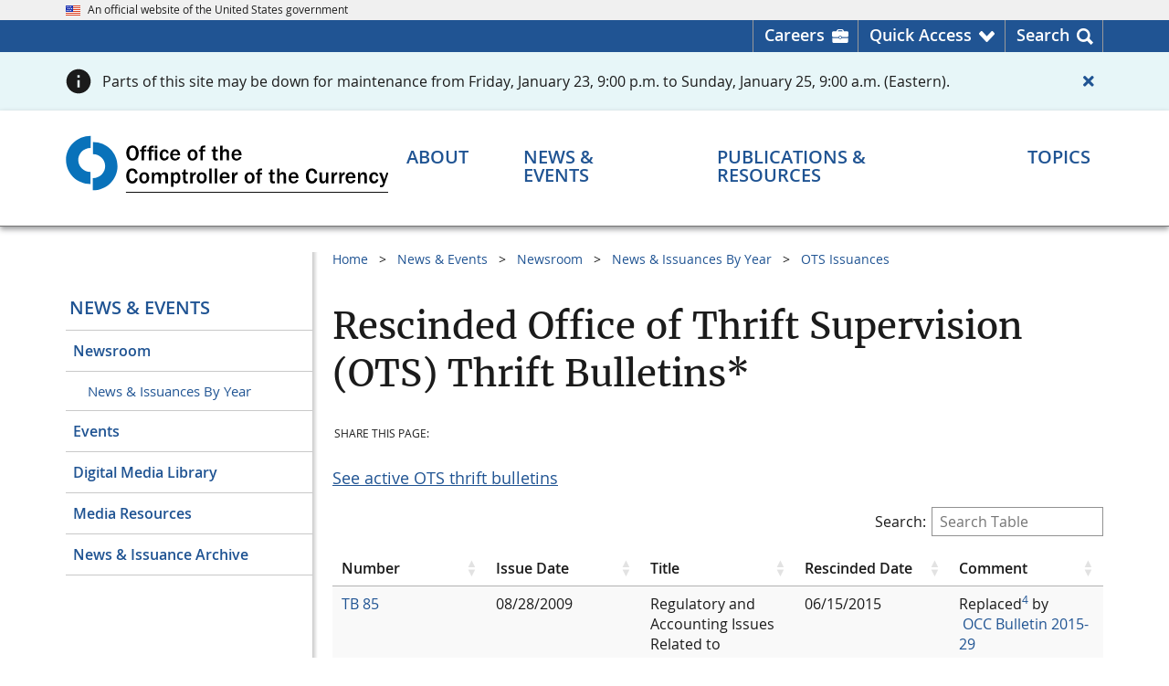

--- FILE ---
content_type: text/html
request_url: https://occ.treas.gov/news-events/newsroom/news-issuances-by-year/ots-issuances/rescinded-ots-thrift-bulletins.html
body_size: 25637
content:
	
<!DOCTYPE html>
<html lang="en" prefix="og: http://ogp.me/ns#">
<head>
<meta content="Percussion CM System" name="generator"/>
<meta name="perc_linkback" id="perc_linkback" content="Fm1sbGJleAdmeAFnYGZjeAZgZGN4E21sbGJm"/>																		<meta http-equiv="Content-Type" content="text/html; charset=UTF-8">

	<meta name="viewport" content="width=device-width, initial-scale=1.0">

<meta name="format-detection" content="telephone=no"/>
<meta name="rx-contenttype" content="occGenericPage"/>
<meta name="rx-contentid" content="89970"/>
<meta name="group-contentid" content="89970"/>
<meta name="children-contentids" content="18179"/>
<meta name="rx-contentitemname" content="rescinded-ots-thrift-bulletins"/>
			<meta name="occ-site" content="OCCGov" />
			<meta name="dc.agency" content="Office of the Comptroller of the Currency"/>
			
						            	            	            																								
																											
																											
																															
																													        			 <meta name="content.owner" content="Public Affairs Operations" />
            						<meta name="dc.language" content="en-US" />
							<meta name="date.posted" content="2018-12-31 07:00:00"/>
				<meta name="dc.date" content="2018-12-07 16:50:00"/>
									<meta name="date.archived" content="" />
						                                                			<meta name="dc.subject" content="About OCC" />
																																								<meta name="dc.description" content="Index page of all rescinded OTS Thrift Bulletins." />
																																							<meta name="description" content="Index page of all rescinded OTS Thrift Bulletins." />
				<!-- Seach engines expect a meta tag named 'description', not the Dublin Core 'dc.description', so OCC needs both -->
			<meta name="wtta.number" content="na" />
<meta name="wtta.submitter" content="not applicable" />
	<meta property="og:site_name" content="OCC.gov"/>
	<meta property="og:locale" content="en_US"/>
	<meta property="og:type" content="website"/>
																																				<meta name="og:title" content="Rescinded Office of Thrift Supervision (OTS) Thrift Bulletins" />
																																					<meta name="og:description" content="Index page of all rescinded OTS Thrift Bulletins." />
		<meta property="og:url" content="https://www.occ.gov/news-events/newsroom/news-issuances-by-year/ots-issuances/rescinded-ots-thrift-bulletins.html"/>
	<meta property="og:image" content="https://www.occ.gov/images/c-clamp-images/occ-gov.png"/>
	<meta property="og:image:alt" content="Comptroller of the Currency" />
	<meta name="twitter:card" content="summary_large_image"/>
	<meta name="twitter:site" content="@USOCC"/>
																																				<meta name="twitter:title" content="Rescinded Office of Thrift Supervision (OTS) Thrift Bulletins" />
																																					<meta name="twitter:description" content="Index page of all rescinded OTS Thrift Bulletins." />
		<meta property="twitter:url" content="https://www.occ.gov/news-events/newsroom/news-issuances-by-year/ots-issuances/rescinded-ots-thrift-bulletins.html"/> 
	<meta property="twitter:image" content="https://www.occ.gov/images/c-clamp-images/occ-gov.png"/>
	<meta property="twitter:image:alt" content="Comptroller of the Currency"/>
	
																																							<meta name="contenttitle" content="Rescinded Office of Thrift Supervision (OTS) Thrift Bulletins*" />
	
		<title>Rescinded Office of Thrift Supervision (OTS) Thrift Bulletins | OCC</title>
	<link rel="preload" href="/fonts/merriweather/Latin-Merriweather-Regular.woff2" as="font" type="font/woff2" crossorigin>
	<link rel="preload" href="/fonts/open-sans/OpenSans-Regular.woff2" as="font" type="font/woff2" crossorigin>
	<link rel="preload" href="/fonts/open-sans/OpenSans-SemiBold.woff2" as="font" type="font/woff2" crossorigin>
	<link rel="preload" href="/fonts/open-sans/OpenSans-Bold.woff2" as="font" type="font/woff2" crossorigin>
	<link rel="preload" href="/fonts/fontawesome/fa-solid-900.woff2" as="font" type="font/woff2" crossorigin>
<script src="/scripts/uswds-init.min.js"></script>
<link href="/css/jquery.dataTables.min.css" rel="stylesheet">
<link href="/css/responsive.dataTables.min.css" rel="stylesheet">
<link href="/css/fixedHeader.dataTables.min.css" rel="stylesheet" media="screen">
<link href="/css/buttons.dataTables.min.css" rel="stylesheet" media="screen">
<link href="/css/occgov-dataTables.css" rel="stylesheet">

<link href="/css/import.css" rel="stylesheet">

<script src="/scripts/jquery.min.js"></script>
<script src="/scripts/occgov.js"></script>

<script src="/scripts/jquery.dataTables.min.js"></script>
<script src="/scripts/dataTables.responsive.min.js"></script>
<script src="/scripts/dataTables.fixedHeader.min.js"></script>
<script src="/scripts/dataTables.buttons.min.js"></script>
<script src="/scripts/buttons.print.min.js"></script>
<script src="/scripts/moment.min.js"></script>
<script src="/scripts/datetime-moment.js"></script>
<script src="/scripts/natural.js"></script>
<script src="/scripts/occgov-dataTables.js"></script>
	
<script class="init"></script>
	
<script>
$(document).ready(function() {
 var table = $('#example_full').DataTable( {
  responsive: true,
  paging: true,
  lengthChange: false,
  order: []
 } );

  new $ .fn.dataTable.FixedHeader( table );
} );
 </script>

 <script>
 $('#example_full').DataTable( {
  columnDefs: [
    {
        targets: -1,
        className: 'dt-body-right'
    }
  ]
} );
 </script>


<link href="/images/occ-seal.gif" rel="icon">
<!-- We participate in the US government's analytics program. See the data at analytics.usa.gov. -->
<script async src="//dap.digitalgov.gov/Universal-Federated-Analytics-Min.js?agency=OCC" id="_fed_an_ua_tag"></script>
<script async src="/scripts/google-analytics.js"></script>
			 
								<script async src="//script.crazyegg.com/pages/scripts/0012/5812.js"></script>
								<script>CE_NO_COOKIES = true;</script>
										</head>

<body id="nav-newson">
<!--googleoff: all-->
    

 
<a href="#main_content" class="usa-skipnav">Skip to main content</a>
<span id="backToTop" title="Return to top of page" style="display:none;">
  <a href="#top" tabindex="0" role="link" aria-label="Return to top of page">
	<span></span>
  </a>
</span>


	
		
<section id="official-site-banner" class="usa-banner" aria-label="Official government website">
<div class="usa-banner__header">
<div class="usa-banner__inner">
<div class="grid-col-auto"><img src="/images/c-clamp-images/us_flag_small.png" width="16" height="11" class="usa-banner__header-flag" alt="OCC Flag" title="OCC flag" /></div>

<div class="grid-col-auto">
<p class="usa-banner__header-text">An official website of the United States government</p>
</div>
</div>
</div>
</section>

  
	
		
<section id="header-utility">
<div class="header-utility-wrpr grid-container">
<ul class="header-utility-list" role="presentation">
<li class="careers header-utility-list__item"><a href="https://careers.occ.gov/index.html" target="_blank" rel="noopener noreferrer" aria-label="Careers Homepage">Careers</a></li>

<li id="QuickAccessNav" class="arrow header-utility-list__item" aria-haspopup="true" aria-expanded="false"><a href="javascript:void(0);" class="button-element" role="button" aria-label="Quick Access menu">Quick Access</a>
<div id="utility-dropdown" class="utility-dropdown">
<div class="grid-row grid-gap">
<ul class="grid-col utility-dropdown-list" role="menu">
<li class="header" role="presentation">Most Requested</li>

<li role="menuitem"><a href="/topics/supervision-and-examination/bsa/index-bsa.html" role="menuitem" title="Bank Secrecy Act (BSA)">Bank Secrecy Act (BSA)</a></li>

<li role="menuitem"><a href="/about/connect-with-us/contact-the-occ/index-contact-the-occ.html" role="menuitem" title="Contact the OCC">Contact Us</a></li>

<li role="menuitem"><a href="/topics/consumers-and-communities/cra/index-cra.html" role="menuitem" title="Community Reinvestment Act (CRA)">Community Reinvestment Act (CRA)</a></li>

<li role="menuitem"><a href="/publications-and-resources/publications/comptrollers-handbook/index-comptrollers-handbook.html" role="menuitem" title="Comptroller's Handbook ">Comptroller's Handbook</a></li>

<li role="menuitem"><a href="https://apps.occ.gov/CAAS_CATS/">Corporate Application Search</a></li>

<li role="menuitem"><a href="https://apps.occ.gov/EASearch" role="menuitem" title="Enforcement Actions Search Tool">Enforcement Action Search</a></li>

<li role="menuitem"><a href="/topics/charters-and-licensing/financial-institution-lists/index-financial-institution-lists.html" role="menuitem" title="Financial Institution Lists">Financial Institution Lists</a></li>

<li role="menuitem"><a href="/news-events/newsroom/index.html" role="menuitem" title="Newsroom">Newsroom</a></li>

<li role="menuitem"><a href="/news-issuances/bulletins/2023/bulletin-2023-17.html" role="menuitem" title="Third-Party Relationships">Third-Party Relationships: Interagency Guidance on Risk Management</a></li>
</ul>

<ul class="grid-col utility-dropdown-list" role="presentation">
<li class="header">More OCC Websites</li>

<li>
<ul class="more_occ_wrapper" role="menu">
<li class="quickaccess_dropdown" role="menuitem"><a href="https://www.banknet.gov" target="_blank" rel="noopener noreferrer" role="menuitem"><img src="/images/c-clamp-images/quickaccess_banknet.png" width="40" height="38" alt="Banknet quick access" title="Banknet quick access" /><span>BankNet.gov<br />
Find resources for bankers. </span></a></li>

<li class="quickaccess_dropdown" role="menuitem"><a href="https://www.helpwithmybank.gov/index.html" target="_blank" rel="noopener noreferrer" role="menuitem" title="Home"><img src="/images/c-clamp-images/quickaccess_helpwith.png" width="40" height="38" alt="" title="HWMB Quick access" /><span>HelpWithMyBank.gov<br />
Get answers to banking questions.</span></a></li>

<li class="quickaccess_dropdown" role="menuitem"><a href="https://careers.occ.gov/index.html" target="_blank" rel="noopener noreferrer" role="menuitem" title="OCC Careers Home page"><img src="/images/c-clamp-images/quickaccess_search.png" width="40" height="38" alt="Quick Access Search" title="Search quick access" /><span> Careers.occ.gov<br />
Join one of the best places to work. </span></a></li>
</ul>
</li>
</ul>
</div>
</div>
</li>

<li id="SearchNav" class="last search header-utility-list__item" aria-haspopup="true" aria-expanded="false"><a href="javascript:void(0);" class="button-element" role="button" aria-label="Search menu">Search</a>
<div id="utility-dropdown-search" class="utility-dropdown">
<div class="head-ut-wrpr grid-row grid-gap">
<ul class="head-ut-search grid-col-12" role="presentation">
<li><!-- BEGIN AUTOCOMPLETE -->
<div class="search-bar top-search-bar">
<div class="gcse-searchbox-only" data-mobilelayout="disabled" data-resultsurl="/search.html"></div>
</div>

<!-- END AUTOCOMPLETE --></li>
</ul>

<!--
<ul class="head-ut-search-popular head-ut-search__list grid-col-3" role="menu">
<li class="header" role="presentation">Top Searches</li>

<li role="menuitem"><a href="https://hqdcweprhxpv11.occ.treas.gov:8443/Rhythmyx/assembler/render?sys_revision=42&#38;sys_context=0&#38;sys_authtype=0&#38;sys_siteid=536&#38;sys_variantid=2536&#38;sys_contentid=103857" sys_dependentvariantid="2536" sys_dependentid="103857" inlinetype="rxhyperlink" rxinlineslot="103" sys_siteid="536" sys_folderid="103139" sys_relationshipid="8825985" sys_variantid="2536" sys_contentid="103857" target="_blank" rel="noopener noreferrer"     >File a Bank Complaint</a></li>

<li role="menuitem"><a href="https://hqdcweprhxpv11.occ.treas.gov:8443/Rhythmyx/assembler/render?sys_revision=59&#38;sys_context=0&#38;sys_authtype=0&#38;sys_variantid=2536&#38;sys_contentid=94409" sys_dependentvariantid="2536" sys_dependentid="94409" inlinetype="rxhyperlink" rxinlineslot="103" sys_relationshipid="8825986" sys_variantid="2536" sys_contentid="94409">Bank Lists</a></li>

<li role="menuitem"><a href="https://hqdcweprhxpv11.occ.treas.gov:8443/Rhythmyx/assembler/render?sys_revision=15&#38;sys_context=0&#38;sys_authtype=0&#38;sys_variantid=2536&#38;sys_contentid=94330" sys_dependentvariantid="2536" sys_dependentid="94330" inlinetype="rxhyperlink" rxinlineslot="103" sys_relationshipid="8825976" sys_variantid="2536" sys_contentid="94330">Enforcement Actions</a></li>

<li role="menuitem"><a href="https://hqdcweprhxpv11.occ.treas.gov:8443/Rhythmyx/assembler/render?sys_revision=28&#38;sys_context=0&#38;sys_authtype=0&#38;sys_siteid=465&#38;sys_variantid=2545&#38;sys_contentid=62784" sys_dependentvariantid="2545" sys_dependentid="62784" inlinetype="rxhyperlink" rxinlineslot="103" sys_siteid="465" sys_relationshipid="8825977" sys_variantid="2545" sys_contentid="62784" target="_blank" rel="noopener noreferrer"     >Jobs</a></li>

<li role="menuitem"><a href="https://hqdcweprhxpv11.occ.treas.gov:8443/Rhythmyx/assembler/render?sys_revision=18&#38;sys_context=0&#38;sys_authtype=0&#38;sys_variantid=2536&#38;sys_contentid=89298" sys_dependentvariantid="2536" sys_dependentid="89298" inlinetype="rxhyperlink" rxinlineslot="103" sys_relationshipid="8825978" sys_variantid="2536" sys_contentid="89298">Comptroller's Handbook</a></li>
</ul>-->
<ul class="head-ut-search-tools head-ut-search__list grid-col-12" role="presentation">
<li class="header">More Search Tools</li>

<li class="grid-row grid-gap-3">
<ul class="grid-col-6 head-ut-search-tools__column" role="menu">
<li role="menuitem"><a href="/publications-and-resources/tools/occ-financial-institution-search/index-occ-financial-institution-search.html" class="usa-button usa-button--accent-warm head-ut-search-tools__button" role="button" title="Financial Institution Search">Financial Institution Search</a></li>

<li role="menuitem"><a href="/publications-and-resources/tools/index-cra-search.html" class="usa-button usa-button--accent-warm head-ut-search-tools__button" role="button" title="CRA Performance Evaluations">CRA Performance Evaluations Search</a></li>
</ul>

<ul class="grid-col-6 head-ut-search-tools__column" role="menu">
<li role="menuitem"><a href="https://apps.occ.gov/EASearch" class="usa-button usa-button--accent-warm head-ut-search-tools__button" role="button" title="Enforcement Actions Search Tool">Enforcement Actions Search</a></li>

<li role="menuitem"><a href="//apps.occ.gov/CAAS_CATS" class="usa-button usa-button--accent-warm head-ut-search-tools__button" role="button">Corporate Applications Search (CAS)</a></li>
</ul>
</li>
</ul>
</div>
</div>
</li>
</ul>
</div>
</section>

  
	
	
		<div class="occ-alert-full occ-alert-full--info">
		<div class="grid-container">
			<div data-page-alert="118279" class="usa-alert usa-alert--info  occ-alert--page" style="display:none">
					<div class="grid-row">
					<div class="grid-col usa-alert__body">
												<p class="usa-alert__text">
														Parts of this site may be down for maintenance from Friday, January 23, 9:00 p.m. to Sunday, January 25, 9:00 a.m. (Eastern).						</p>
					</div>
					<div class="grid-col-auto occ-alert__close">
						<button class="usa-button usa-button--unstyled" aria-label="Close alert">
							<span class="fas fa-times"></span>
                        						</button>
					</div>
				</div>
			</div>
		</div>
	</div>
	  
<header id="masthead" class="usa-header usa-header--basic">
  <!-- begin Header Wrapper -->
  <div class="usa-nav-container">
	
	
		
<div class="usa-navbar"><!-- begin header logo -->
<div id="basic-logo" class="usa-logo"><em class="usa-logo__text"><a href="/index.html" title="Home"> <img src="/images/c-clamp-images/occ-logo-des.svg" width="300" height="56" class="occgov-logo-desktop" alt="OCC logo - search" title="OCC logo" />​<img src="/images/c-clamp-images/occ-logo-mob.svg" width="300" height="54" class="occgov-logo-mobile" alt="OCC logo - mobile" title="occ-logo-mob-white" /></a></em></div>

<!-- end header logo --><!-- begin header mobile icons -->
<div id="primeNavBtnSearch" class="occgov-search-btn mobile-search" tabindex="0" role="button"><span id="primeNavBtnSearchIco" class="fas icon-search"> <!--Rx--> </span><span id="primeNavBtnSearchTxt" class="menu-btn-text usa-sr-only notranslate">Search</span></div>

<button id="primeNavBtn" class="usa-menu-btn"><span id="primeNavBtnIco" class="fas fa-bars"><!--Rx--></span><span id="primeNavBtnTxt" class="menu-btn-text usa-sr-only">Menu</span> </button> <!-- end header mobile icons --><!-- begin header mobile search box -->
<div class="mobile-search-container">
<div id="mobileSearch" style=" display: none;"><!-- BEGIN AUTOCOMPLETE -->
<div class="search-bar mobile-search-bar">
<div class="gcse-searchbox-only" data-mobilelayout="disabled" data-resultsurl="/search.html"></div>
</div>

<!-- END AUTOCOMPLETE --></div>
</div>

<!-- end header mobile search box --></div>

      <nav id="primeNav" class="usa-nav" aria-label="Primary navigation">
	<button class="usa-nav__close">
		<img src="/images/c-clamp-images/close.svg" alt="close" role="img">
	</button>

    <ul class="usa-nav__primary usa-accordion">
        <li class="usa-nav__primary-item occgov-nav_item--header">
			<div class="header-text">Menu</div>
		</li>

        																					<li class="usa-nav__primary-item">
				<button class="usa-accordion__button usa-nav__link occgov-nav-accordion__button occgov-animate"
					aria-haspopup="true" aria-expanded="false" aria-controls="basic-mega-nav-section-one"
					aria-label="About menu">
					<span class="occgov-accordion__button-text">About</span>
					<span class="fas fa-chevron-down" aria-hidden="true"></span>
				</button>

				<div id="basic-mega-nav-section-one" class="usa-nav__submenu usa-megamenu" hidden>
					<header class="grid-row grid-gap-4">
						<div class="blue-more-btn">
							<a href="/about/index-about.html" >About Overview</a>
						</div>
					</header>
					<div class="grid-row grid-gap-4 occgov-nav__submenu-main">
							
															  <div class="usa-col">
                <ul class="usa-nav__submenu-list">
                		
			<li class="usa-nav__submenu-item col-header-line">
                <a href="/about/who-we-are/index-who-we-are.html" role="menuitem" >
                  <span class="col-header">Who We Are</span>
                  <span class="fas fa-chevron-circle-right"></span>
                </a>
			</li>
															            	    <li class="usa-nav__submenu-item">
					<a href="/about/who-we-are/comptroller/index-comptroller-of-the-currency.html" role="menuitem" >Comptroller</a>
				</li>
																				            	    <li class="usa-nav__submenu-item">
					<a href="/about/who-we-are/leadership/index-leadership.html" role="menuitem" >Leadership</a>
				</li>
																				            	    <li class="usa-nav__submenu-item">
					<a href="/about/who-we-are/organizations/index-organization.html" role="menuitem" >Organization</a>
				</li>
																				            	    <li class="usa-nav__submenu-item">
					<a href="/about/who-we-are/locations/index-locations.html" role="menuitem" >Office Locations</a>
				</li>
																				            	    <li class="usa-nav__submenu-item">
					<a href="/about/who-we-are/history/index-history.html" role="menuitem" >History</a>
				</li>
																				            	    <li class="usa-nav__submenu-item">
					<a href="https://careers.occ.gov/index.html" role="menuitem" >Careers at OCC</a>
				</li>
									
	
    
		 	 	
																	  				</ul>
			</div>
			<div class="usa-col">
                <ul class="usa-nav__submenu-list">
			
			<li class="usa-nav__submenu-item col-header-line">
                <a href="/about/what-we-do/index-what-we-do.html" role="menuitem" >
                  <span class="col-header">What We Do</span>
                  <span class="fas fa-chevron-circle-right"></span>
                </a>
			</li>
															            	    <li class="usa-nav__submenu-item">
					<a href="/publications-and-resources/publications/annual-report/index-annual-report.html#93210" role="menuitem" >Annual Report</a>
				</li>
																				            	    <li class="usa-nav__submenu-item">
					<a href="/about/what-we-do/key-data-and-statistics/index-occ-and-federal-banking-system-at-a-glance.html" role="menuitem" >Key Data & Statistics</a>
				</li>
									
	
    
		 	 	
																					</ul>
			</div>
			<div class="usa-col">
                <ul class="usa-nav__submenu-list">
			
			<li class="usa-nav__submenu-item col-header-line">
                <a href="/about/connect-with-us/index-connect-with-us.html" role="menuitem" >
                  <span class="col-header">Connect With Us</span>
                  <span class="fas fa-chevron-circle-right"></span>
                </a>
			</li>
																					            	    <li class="usa-nav__submenu-item">
					<a href="/about/connect-with-us/contact-the-occ/index-contact-the-occ.html" role="menuitem" >Contact the OCC</a>
				</li>
																				            	    <li class="usa-nav__submenu-item">
					<a href="/about/who-we-are/locations/index-locations.html" role="menuitem" >Locations</a>
				</li>
																				            	    <li class="usa-nav__submenu-item">
					<a href="/news-events/media-resources/index-media-resources.html" role="menuitem" >Media Resources</a>
				</li>
																				            	    <li class="usa-nav__submenu-item">
					<a href="/about/connect-with-us/doing-business-with-the-occ/index-doing-business-with-the-occ.html" role="menuitem" >Doing Business with the OCC</a>
				</li>
																				            	    <li class="usa-nav__submenu-item">
					<a href="/about/connect-with-us/foia/index-foia.html" role="menuitem" >Freedom of Information Act (FOIA)</a>
				</li>
																				            	    <li class="usa-nav__submenu-item">
					<a href="/about/connect-with-us/occ-outreach/index-occ-outreach.html" role="menuitem" >OCC Outreach</a>
				</li>
																				            	    <li class="usa-nav__submenu-item">
					<a href="/about/connect-with-us/public-comments/index-public-comments.html" role="menuitem" >Public Comments</a>
				</li>
																				            	    <li class="usa-nav__submenu-item">
					<a href="/about/connect-with-us/congressional-relations/index-congressional-relations.html" role="menuitem" >Congressional Relations</a>
				</li>
																				            	    <li class="usa-nav__submenu-item">
					<a href="/topics/consumers-and-communities/consumer-protection/index-consumer-protection.html" role="menuitem" >Consumer Information</a>
				</li>
																				            	    <li class="usa-nav__submenu-item">
					<a href="https://www.banknet.gov/" role="menuitem" >BankNet</a>
				</li>
																				            	    <li class="usa-nav__submenu-item">
					<a href="/publications-and-resources/information-for/occ-alumni/index-information-for-occ-alumni.html" role="menuitem" >OCC Alumni</a>
				</li>
																				            	    <li class="usa-nav__submenu-item">
					<a href="/about/connect-with-us/whistleblower-protection/index-whistleblower-reporting.html" role="menuitem" >Whistleblower Reporting</a>
				</li>
																				            	    <li class="usa-nav__submenu-item">
					<a href="/topics/charters-and-licensing/licensing-office-contacts.html" role="menuitem" >Licensing Office Contacts</a>
				</li>
									
	
    
		 	 	
																																	<div class="usa-col"></div>
	 	 					</div>
				</div> 
			</li>

			 			 																						<li class="usa-nav__primary-item">
				<button class="usa-accordion__button usa-nav__link occgov-nav-accordion__button occgov-animate"
					aria-haspopup="true" aria-expanded="false" aria-controls="basic-mega-nav-section-two"
					aria-label="News & Events menu">
					<span class="occgov-accordion__button-text">News & Events</span>
					<span class="fas fa-chevron-down" aria-hidden="true"></span>
				</button>

				<div id="basic-mega-nav-section-two" class="usa-nav__submenu usa-megamenu" hidden>
					<header class="grid-row grid-gap-4">
						<div class="blue-more-btn">
							<a href="/news-events/index-news-events.html" >News & Events Overview</a>
						</div>
					</header>
					<div class="grid-row grid-gap-4 occgov-nav__submenu-main">
							
															  <div class="usa-col">
                <ul class="usa-nav__submenu-list">
                		
			<li class="usa-nav__submenu-item col-header-line">
                <a href="/news-events/newsroom/index.html" role="menuitem" >
                  <span class="col-header">Newsroom</span>
                  <span class="fas fa-chevron-circle-right"></span>
                </a>
			</li>
																					            	    <li class="usa-nav__submenu-item">
					<a href="/news-events/newsroom/?nr=NewsRelease" role="menuitem"  target=_top>News Releases</a>
				</li>
																										            	    <li class="usa-nav__submenu-item">
					<a href="https://www.occ.gov/news-events/newsroom/?nr=Bulletin" role="menuitem"  target=_top>Bulletins</a>
				</li>
																										            	    <li class="usa-nav__submenu-item">
					<a href="/news-events/newsroom/?nr=Speech" role="menuitem"  target=_top>Speeches</a>
				</li>
																										            	    <li class="usa-nav__submenu-item">
					<a href="/news-events/newsroom/?nr=CongressionalTestimony" role="menuitem"  target=_top>Congressional Testimonies</a>
				</li>
																										            	    <li class="usa-nav__submenu-item">
					<a href="https://www.occ.gov/news-events/newsroom/?nr=AdvisoryLetter" role="menuitem"  target=_top>Advisory Letters</a>
				</li>
																				            	    <li class="usa-nav__submenu-item">
					<a href="/news-events/newsroom/news-issuances-by-year/index-news-and-issuances-by-year.html" role="menuitem" >News & Issuances By Year</a>
				</li>
									
	
    
		 	 	
																	  				</ul>
			</div>
			<div class="usa-col">
                <ul class="usa-nav__submenu-list">
			
			<li class="usa-nav__submenu-item col-header-line">
                <a href="/news-events/events/index-events.html" role="menuitem" >
                  <span class="col-header">Events</span>
                  <span class="fas fa-chevron-circle-right"></span>
                </a>
			</li>
				
	
    
		 	 	
																					</ul>
			</div>
			<div class="usa-col">
                <ul class="usa-nav__submenu-list">
			
			<li class="usa-nav__submenu-item col-header-line">
                <a href="/news-events/digital-media-library/index-digital-media-library.html" role="menuitem" >
                  <span class="col-header">Digital Media Library</span>
                  <span class="fas fa-chevron-circle-right"></span>
                </a>
			</li>
				
	
    
		 	 	
																					</ul>
			</div>
			<div class="usa-col">
                <ul class="usa-nav__submenu-list">
			
			<li class="usa-nav__submenu-item col-header-line">
                <a href="/news-events/media-resources/index-media-resources.html" role="menuitem" >
                  <span class="col-header">Media Resources</span>
                  <span class="fas fa-chevron-circle-right"></span>
                </a>
			</li>
				
	
    
		 	 	
																	
		
			<li class="usa-nav__submenu-item col-header-line">
                <a href="/news-events/news-and-events-archive/index-news-and-issuance-archive.html" role="menuitem" >
                  <span class="col-header">News & Issuance Archive</span>
                  <span class="fas fa-chevron-circle-right"></span>
                </a>
			</li>
															            	    <li class="usa-nav__submenu-item">
					<a href="/news-events/news-and-events-archive/rescinded-issuances/index-rescinded-issuances.html" role="menuitem" >Rescinded Issuances</a>
				</li>
									
	 			</ul>
          </div>
	
    
		 	 	 					</div>
				</div> 
			</li>

			 			 																						<li class="usa-nav__primary-item">
				<button class="usa-accordion__button usa-nav__link occgov-nav-accordion__button occgov-animate"
					aria-haspopup="true" aria-expanded="false" aria-controls="basic-mega-nav-section-three"
					aria-label="Publications & Resources menu">
					<span class="occgov-accordion__button-text">Publications & Resources</span>
					<span class="fas fa-chevron-down" aria-hidden="true"></span>
				</button>

				<div id="basic-mega-nav-section-three" class="usa-nav__submenu usa-megamenu" hidden>
					<header class="grid-row grid-gap-4">
						<div class="blue-more-btn">
							<a href="/publications-and-resources/index-publications-and-resources.html" >Publications & Resources Overview</a>
						</div>
					</header>
					<div class="grid-row grid-gap-4 occgov-nav__submenu-main">
							
															  <div class="usa-col">
                <ul class="usa-nav__submenu-list">
                		
			<li class="usa-nav__submenu-item col-header-line">
                <a href="/publications-and-resources/publications/index-publications.html" role="menuitem" >
                  <span class="col-header">Publications</span>
                  <span class="fas fa-chevron-circle-right"></span>
                </a>
			</li>
																					            	    <li class="usa-nav__submenu-item">
					<a href="/publications-and-resources/publications/comptrollers-handbook/index-comptrollers-handbook.html" role="menuitem" >Comptroller's Handbook</a>
				</li>
																										            	    <li class="usa-nav__submenu-item">
					<a href="/publications-and-resources/publications/comptrollers-licensing-manual/index-comptrollers-licensing-manual.html" role="menuitem" >Comptroller's Licensing Manual</a>
				</li>
																										            	    <li class="usa-nav__submenu-item">
					<a href="/publications-and-resources/publications/mortgage-metrics-reports/index-mortgage-metrics-reports.html" role="menuitem" >Mortgage Metrics Report</a>
				</li>
																										            	    <li class="usa-nav__submenu-item">
					<a href="/publications-and-resources/publications/semiannual-risk-perspective/index-semiannual-risk-perspective.html" role="menuitem" >Semiannual Risk Perspective</a>
				</li>
																										            	    <li class="usa-nav__submenu-item">
					<a href="/publications-and-resources/publications/index-publications.html" role="menuitem" >All Publications</a>
				</li>
									
	
    
		 	 	
																	  				</ul>
			</div>
			<div class="usa-col">
                <ul class="usa-nav__submenu-list">
			
			<li class="usa-nav__submenu-item col-header-line">
                <a href="/publications-and-resources/tools/index-tools.html" role="menuitem" >
                  <span class="col-header">Tools</span>
                  <span class="fas fa-chevron-circle-right"></span>
                </a>
			</li>
																					            	    <li class="usa-nav__submenu-item">
					<a href="https://www.banknet.gov/home/" role="menuitem" >BankNet</a>
				</li>
																										            	    <li class="usa-nav__submenu-item">
					<a href="https://apps.occ.gov/CAAS_CATS/" role="menuitem"  target='_blank' rel='noopener noreferrer'>Corporate Applications Search (CAS)</a>
				</li>
																										            	    <li class="usa-nav__submenu-item">
					<a href="/publications-and-resources/tools/occ-financial-institution-search/index-occ-financial-institution-search.html" role="menuitem" >Financial Institution Search</a>
				</li>
																										            	    <li class="usa-nav__submenu-item">
					<a href="/publications-and-resources/tools/index-tools.html" role="menuitem" >All Tools</a>
				</li>
									
	
    
		 	 	
																					</ul>
			</div>
			<div class="usa-col">
                <ul class="usa-nav__submenu-list">
			
			<li class="usa-nav__submenu-item col-header-line">
                <a href="/publications-and-resources/forms/index-forms.html" role="menuitem" >
                  <span class="col-header">Forms</span>
                  <span class="fas fa-chevron-circle-right"></span>
                </a>
			</li>
																					            	    <li class="usa-nav__submenu-item">
					<a href="/publications-and-resources/forms/dodd-frank-act-stress-test/index-dodd-frank-act-stress-test.html" role="menuitem" >Dodd-Frank Act Stress Test</a>
				</li>
																										            	    <li class="usa-nav__submenu-item">
					<a href="/publications-and-resources/publications/comptrollers-licensing-manual/files/licensing-filing-forms.html" role="menuitem" >Licensing Filing Forms</a>
				</li>
																										            	    <li class="usa-nav__submenu-item">
					<a href="/publications-and-resources/forms/sar-program/index-sar-program.html" role="menuitem" >Suspicious Activity Report (SAR) Program</a>
				</li>
																										            	    <li class="usa-nav__submenu-item">
					<a href="/publications-and-resources/forms/index-forms.html" role="menuitem" >All Forms</a>
				</li>
									
	
    
		 	 	
																					</ul>
			</div>
			<div class="usa-col">
                <ul class="usa-nav__submenu-list">
			
			<li class="usa-nav__submenu-item col-header-line">
                <a href="/publications-and-resources/information-for/index-information-for.html" role="menuitem" >
                  <span class="col-header">Information For...</span>
                  <span class="fas fa-chevron-circle-right"></span>
                </a>
			</li>
															            	    <li class="usa-nav__submenu-item">
					<a href="/publications-and-resources/information-for/bankers/index-information-for-bankers.html" role="menuitem" >Bankers and Bank Directors</a>
				</li>
																				            	    <li class="usa-nav__submenu-item">
					<a href="https://www.helpwithmybank.gov/index.html" role="menuitem" >Bank Customers</a>
				</li>
																				            	    <li class="usa-nav__submenu-item">
					<a href="/news-events/media-resources/index-media-resources.html" role="menuitem" >Media Representatives</a>
				</li>
																				            	    <li class="usa-nav__submenu-item">
					<a href="https://careers.occ.gov/index.html" role="menuitem" >Job Seekers</a>
				</li>
																				            	    <li class="usa-nav__submenu-item">
					<a href="/publications-and-resources/information-for/occ-alumni/index-information-for-occ-alumni.html" role="menuitem" >OCC Alumni</a>
				</li>
									
	 			</ul>
          </div>
	
    
		 	 	 					</div>
				</div> 
			</li>

			 			 																						<li class="usa-nav__primary-item">
				<button class="usa-accordion__button usa-nav__link occgov-nav-accordion__button occgov-animate"
					aria-haspopup="true" aria-expanded="false" aria-controls="basic-mega-nav-section-four"
					aria-label="Topics menu">
					<span class="occgov-accordion__button-text">Topics</span>
					<span class="fas fa-chevron-down" aria-hidden="true"></span>
				</button>

				<div id="basic-mega-nav-section-four" class="usa-nav__submenu usa-megamenu" hidden>
					<header class="grid-row grid-gap-4">
						<div class="blue-more-btn">
							<a href="/topics/index-topics.html" >Topics Overview</a>
						</div>
					</header>
					<div class="grid-row grid-gap-4 occgov-nav__submenu-main">
							
															  <div class="usa-col">
                <ul class="usa-nav__submenu-list">
                		
			<li class="usa-nav__submenu-item col-header-line">
                <a href="/topics/supervision-and-examination/index-supervision-and-examination.html" role="menuitem" >
                  <span class="col-header">Supervision & Examination</span>
                  <span class="fas fa-chevron-circle-right"></span>
                </a>
			</li>
															            	    <li class="usa-nav__submenu-item">
					<a href="/topics/supervision-and-examination/bank-management/index-bank-management.html" role="menuitem" >Bank Management</a>
				</li>
																				            	    <li class="usa-nav__submenu-item">
					<a href="/topics/supervision-and-examination/bank-operations/index-bank-operations.html" role="menuitem" >Bank Operations</a>
				</li>
																				            	    <li class="usa-nav__submenu-item">
					<a href="/topics/supervision-and-examination/bsa/index-bsa.html" role="menuitem" >Bank Secrecy Act (BSA)</a>
				</li>
																				            	    <li class="usa-nav__submenu-item">
					<a href="/topics/supervision-and-examination/capital/index-capital.html" role="menuitem" >Capital</a>
				</li>
																				            	    <li class="usa-nav__submenu-item">
					<a href="/topics/supervision-and-examination/capital-markets/index-capital-markets.html" role="menuitem" >Capital Markets</a>
				</li>
																				            	    <li class="usa-nav__submenu-item">
					<a href="/topics/consumers-and-communities/cra/index-cra.html" role="menuitem" >Community Reinvestment Act (CRA)</a>
				</li>
																				            	    <li class="usa-nav__submenu-item">
					<a href="/topics/supervision-and-examination/consumer-compliance/index-consumer-compliance.html" role="menuitem" >Consumer Compliance</a>
				</li>
																				            	    <li class="usa-nav__submenu-item">
					<a href="/topics/supervision-and-examination/credit/index-credit.html" role="menuitem" >Credit</a>
				</li>
																				            	    <li class="usa-nav__submenu-item">
					<a href="/topics/supervision-and-examination/dispute-resolution/index-dispute-resolution.html" role="menuitem" >Dispute Resolution</a>
				</li>
																				            	    <li class="usa-nav__submenu-item">
					<a href="/topics/supervision-and-examination/examinations/index-examinations.html" role="menuitem" >Examinations</a>
				</li>
																				            	    <li class="usa-nav__submenu-item">
					<a href="/topics/supervision-and-examination/financial-technology/index-financial-technology.html" role="menuitem" >Financial Technology</a>
				</li>
																				            	    <li class="usa-nav__submenu-item">
					<a href="/topics/supervision-and-examination/international-banking/index-international-banking.html" role="menuitem" >International Banking</a>
				</li>
									
	
    
		 	 	
																	  				</ul>
			</div>
			<div class="usa-col">
                <ul class="usa-nav__submenu-list">
			
			<li class="usa-nav__submenu-item col-header-line">
                <a href="/topics/economics/index-economics.html" role="menuitem" >
                  <span class="col-header">Economics</span>
                  <span class="fas fa-chevron-circle-right"></span>
                </a>
			</li>
															            	    <li class="usa-nav__submenu-item">
					<a href="/publications-and-resources/publications/economics/index-economics-publications.html#105749" role="menuitem" >On Point</a>
				</li>
																				            	    <li class="usa-nav__submenu-item">
					<a href="/publications-and-resources/publications/economics/index-economics-publications.html#108722" role="menuitem" >Economic Snapshot Reports</a>
				</li>
																				            	    <li class="usa-nav__submenu-item">
					<a href="/publications-and-resources/publications/economics/index-economics-publications.html#105457" role="menuitem" >OCC Working Papers</a>
				</li>
																				            	    <li class="usa-nav__submenu-item">
					<a href="/about/who-we-are/history/moments-in-history/index-moments-in-history.html" role="menuitem" >Moments in History</a>
				</li>
																				            	    <li class="usa-nav__submenu-item">
					<a href="/about/who-we-are/organizations/supervision-risk-and-analysis/meet-the-research-economists/index-meet-our-research-economists.html" role="menuitem" >Meet Our Research Economists</a>
				</li>
									
	
    
		 	 	
																	
		
			<li class="usa-nav__submenu-item col-header-line">
                <a href="/topics/laws-and-regulations/index-laws-and-regulations.html" role="menuitem" >
                  <span class="col-header">Laws & Regulations</span>
                  <span class="fas fa-chevron-circle-right"></span>
                </a>
			</li>
															            	    <li class="usa-nav__submenu-item">
					<a href="/topics/laws-and-regulations/occ-regulations/index-occ-regulations.html" role="menuitem" >OCC Regulations</a>
				</li>
																				            	    <li class="usa-nav__submenu-item">
					<a href="/topics/laws-and-regulations/enforcement-actions/index-enforcement-actions.html" role="menuitem" >Enforcement Actions</a>
				</li>
																				            	    <li class="usa-nav__submenu-item">
					<a href="/topics/laws-and-regulations/interpretations-and-precedents/index-interpretations-and-precedents.html" role="menuitem" >Interpretations & Precedents</a>
				</li>
																				            	    <li class="usa-nav__submenu-item">
					<a href="/topics/laws-and-regulations/litigation/index-litigation.html" role="menuitem" >Litigation</a>
				</li>
									
	
    
		 	 	
																					</ul>
			</div>
			<div class="usa-col">
                <ul class="usa-nav__submenu-list">
			
			<li class="usa-nav__submenu-item col-header-line">
                <a href="/topics/charters-and-licensing/index-charters-licensing.html" role="menuitem" >
                  <span class="col-header">Charters & Licensing</span>
                  <span class="fas fa-chevron-circle-right"></span>
                </a>
			</li>
															            	    <li class="usa-nav__submenu-item">
					<a href="/publications-and-resources/publications/comptrollers-licensing-manual/index-comptrollers-licensing-manual.html" role="menuitem" >Comptroller's Licensing Manual</a>
				</li>
																				            	    <li class="usa-nav__submenu-item">
					<a href="https://apps.occ.gov/CAAS_CATS/" role="menuitem" >Corporate Application Search (CAS)</a>
				</li>
																				            	    <li class="usa-nav__submenu-item">
					<a href="/topics/charters-and-licensing/digital-assets-licensing-applications/index-digital-assets-licensing-applications.html" role="menuitem" >Digital Assets Licensing Applications</a>
				</li>
																				            	    <li class="usa-nav__submenu-item">
					<a href="/topics/charters-and-licensing/financial-institution-lists/index-financial-institution-lists.html" role="menuitem" >Financial Institution Lists</a>
				</li>
																				            	    <li class="usa-nav__submenu-item">
					<a href="/topics/charters-and-licensing/interpretations-and-actions/index-interpretations-and-actions.html" role="menuitem" >Interpretations & Actions</a>
				</li>
																				            	    <li class="usa-nav__submenu-item">
					<a href="/publications-and-resources/publications/comptrollers-licensing-manual/files/licensing-filing-forms.html" role="menuitem" >Licensing Filing Forms</a>
				</li>
																				            	    <li class="usa-nav__submenu-item">
					<a href="/topics/charters-and-licensing/public-comment/index-public-comments-on-applications.html" role="menuitem" >Public Comments on Applications</a>
				</li>
																				            	    <li class="usa-nav__submenu-item">
					<a href="/topics/charters-and-licensing/weekly-bulletin/index-weekly-bulletin.html" role="menuitem" >Weekly Bulletin</a>
				</li>
									
	
    
		 	 	
																					</ul>
			</div>
			<div class="usa-col">
                <ul class="usa-nav__submenu-list">
			
			<li class="usa-nav__submenu-item col-header-line">
                <a href="/topics/consumers-and-communities/index-consumers-and-communities.html" role="menuitem" >
                  <span class="col-header">Consumers & Communities</span>
                  <span class="fas fa-chevron-circle-right"></span>
                </a>
			</li>
															            	    <li class="usa-nav__submenu-item">
					<a href="/topics/consumers-and-communities/community-affairs/index-community-affairs.html" role="menuitem" >Community Affairs</a>
				</li>
																				            	    <li class="usa-nav__submenu-item">
					<a href="/topics/consumers-and-communities/cra/index-cra.html" role="menuitem" >Community Reinvestment Act (CRA)</a>
				</li>
																				            	    <li class="usa-nav__submenu-item">
					<a href="/topics/consumers-and-communities/consumer-protection/index-consumer-protection.html" role="menuitem" >Consumer Protection</a>
				</li>
																										            	    <li class="usa-nav__submenu-item">
					<a href="/topics/consumers-and-communities/community-affairs/resource-directories/financial-literacy/index-financial-literacy-resource-directory.html" role="menuitem" >Financial Literacy</a>
				</li>
																				            	    <li class="usa-nav__submenu-item">
					<a href="/topics/consumers-and-communities/external-strategic/index-ersp.html" role="menuitem" >Strategic Partnerships</a>
				</li>
																				            	    <li class="usa-nav__submenu-item">
					<a href="/topics/consumers-and-communities/project-reach/project-reach.html" role="menuitem" >Project REACh</a>
				</li>
																				            	    <li class="usa-nav__submenu-item">
					<a href="/topics/consumers-and-communities/public-bank-information/index-public-bank-information.html" role="menuitem" >Public Bank Information</a>
				</li>
									
	 			</ul>
          </div>
	
    
		 	 	 					</div>
				</div> 
			</li>

			 			 																												 						 <li class="usa-nav__primary-item mobile-menu-item">
          <section class="usa-banner" aria-label="Official government website">
            <div class="usa-banner__header">
              <div class="usa-banner__inner">
                <div class="grid-col-auto">
                  <img class="usa-banner__header-flag" src="/images/c-clamp-images/us_flag_small.png" alt="U.S. flag">
                </div>
                <div class="grid-col-fill">
                  <p class="usa-banner__header-text">An official website of the <span class="display-inline-block">United States government</span></p>
                </div>
              </div>
            </div>
          </section>
        </li>
	
	</ul>	
</nav>
  </div>
  <!-- end Header Wrapper -->
</header>

<!--googleon: all-->
	
	<!-- begin Generic Left Nav wrapper -->
	<section id="site-content" class="usa-section">
        <div class="grid-container">
            <div class="grid-row grid-gap">
			<!--googleoff: all-->
	<aside class="usa-layout-docs__sidenav desktop:grid-col-3">
	   <nav aria-label="Secondary navigation">
		
																					
		
																							<h2><a href="/news-events/index-news-events.html">News & Events</a></h2>
					        							        								        							        								        							        								        							        								        							        															<ul class="usa-sidenav">
																							
				
			 <li class="usa-sidenav__item">
				<a href="/news-events/newsroom/index.html">Newsroom</a>
		
								        							                   			        															        							                   			        															        							                   			        															        							                   			        															        							                   			        															        							        																<ul class="usa-sidenav__sublist">
																																						
		
																																												
		
																																												
		
																																												
		
																																												
		
																																																<li class="usa-sidenav__item"><a href="/news-events/newsroom/news-issuances-by-year/index-news-and-issuances-by-year.html">News & Issuances By Year</a>
														        							                   			        															        							                   			        															        							                   			        															        							                   			        															        							                   			        															        							                   			        																													</li>
												
													</ul>
										
					</li>
																													
			 <li class="usa-sidenav__item">
				<a href="/news-events/events/index-events.html">Events</a>
			</li>
																												
			 <li class="usa-sidenav__item">
				<a href="/news-events/digital-media-library/index-digital-media-library.html">Digital Media Library</a>
			</li>
																												
			 <li class="usa-sidenav__item">
				<a href="/news-events/media-resources/index-media-resources.html">Media Resources</a>
			</li>
																												
			 <li class="usa-sidenav__item">
				<a href="/news-events/news-and-events-archive/index-news-and-issuance-archive.html">News & Issuance Archive</a>
			</li>
												</ul>
								
	
		
																	
		
																	
		
																													
		
							   </nav>
	</aside>
		<!--googleon: all-->

	<section id="occgov_content_section" class="usa-layout-docs__main desktop:grid-col-9 usa-layout-docs">
				<!--googleoff: all-->
	<!-- Start breadcrumbs -->





  
  <section class="grid-row grid-gap occgov-breadcrumb">

        <div class="grid-col breadcrumb">
            <ul class="usa-list usa-list--unstyled grid-row grid-gap">          
				     		 
			
    		    	    <li><a href="/index.html">Home</a></li>
			                                		    		 
						
    		    	    <li><a href="/news-events/index-news-events.html">News & Events</a></li>
			                		    		 
						
    		    	    <li><a href="/news-events/newsroom/index.html">Newsroom</a></li>
			                                                                                                		    		 
						
    		    	    <li><a href="/news-events/newsroom/news-issuances-by-year/index-news-and-issuances-by-year.html">News & Issuances By Year</a></li>
			                                                                                                		    		 
																
    		    	    <li><a href="/news-events/newsroom/news-issuances-by-year/ots-issuances/index-ots-issuances.html">OTS Issuances</a></li>
			                                                                                                                                                                   </ul>
     </div>

 </section>

 
   
<!-- End breadcrumbs -->		<!--googleon: all-->
		  <main id="main_content">
    	<h1>Rescinded Office of Thrift Supervision (OTS) Thrift Bulletins*</h1>
		    	<!--googleoff: all-->
<script async src='//platform-api.sharethis.com/js/sharethis.js#property=642f2edb1cdb86001a1ecf3e&product=inline-share-buttons'></script>
<section class="occgov-section__share grid-row grid-gap">
	<div class="grid-col">

				<div class="share-icons">
			<p>Share This Page:</p>
			<ul>
																												<li class="sharethis-inline-share-buttons"></li>
			</ul>
		</div>
	 </div>

</section>

<!--googleon: all-->

   
    		
						 						
		 		 							<section class="occgov-section__content">
							    		
<p><a href="/news-events/newsroom/news-issuances-by-year/ots-issuances/ots-thrift-bulletins.html" title="Office of Thrift Supervision (OTS) Thrift Bulletins">See active OTS thrift bulletins</a></p>

<table id="example_full" class="row-border stripe dataTable no-footer dtr-inline" role="grid" style=" width: 100%;"><thead>
<tr>
<th width="20%">Number</th>
<th width="20%">Issue Date</th>
<th width="20%">Title</th>
<th width="20%">Rescinded Date</th>
<th width="20%">Comment</th>
</tr>

</thead><tbody>
<tr>
<td><a href="/static/ots/bulletins/rescinded-thrift-bulletins/ots-tb-85.pdf" target="_blank" rel="noopener noreferrer"        >TB 85</a></td>
<td>08/28/2009</td>
<td>Regulatory and Accounting Issues Related to Modifications and Troubled Debt Restructurings of 1-4 Residential Mortgage Loans</td>
<td>06/15/2015</td>
<td>Replaced<a href="#4"><sup>4</sup></a> by<a href="/news-issuances/bulletins/2015/bulletin-2015-29.html" title="Residential Real Estate Lending">&#160;OCC Bulletin 2015-29</a></td>
</tr>

<tr>
<td><a href="/static/ots/bulletins/rescinded-thrift-bulletins/ots-tb-85-cra.pdf" target="_blank" rel="noopener noreferrer"        >TB 85 (CRA)</a></td>
<td>04/07/2005</td>
<td>Community Reinvestment Act - Assigned Ratings</td>
<td>07/02/2007</td>
<td>Rescinded by <a href="/static/ots/bulletins/regulatory-bulletin/ots-rb-37-19.pdf" target="_blank" rel="noopener noreferrer"        >RB 37-19</a></td>
</tr>

<tr>
<td><a href="/static/ots/bulletins/rescinded-thrift-bulletins/ots-tb-84.pdf" target="_blank" rel="noopener noreferrer"        >TB 84</a></td>
<td>12/14/2004</td>
<td>Interagency Statement on the Purchase and Risk Management of Life Insurance</td>
<td>01/06/2012</td>
<td>Duplicative<a href="#2"><sup>2</sup></a> to <a href="/news-issuances/bulletins/2004/bulletin-2004-56.html" title="Bank-Owned Life Insurance">OCC Bulletin 2004-56</a></td>
</tr>

<tr>
<td><a href="/static/ots/bulletins/rescinded-thrift-bulletins/ots-tb-83.pdf" target="_blank" rel="noopener noreferrer"        >TB 83</a></td>
<td>04/23/2003</td>
<td>Interagency Guidance on Weblinking Identifying Risks and Risk Management Techniques</td>
<td>01/06/2012</td>
<td>Duplicative<a href="#2"><sup>2</sup></a> to <a href="/news-issuances/bulletins/2003/bulletin-2003-15.html" title="Weblinking">OCC Bulletin 2003-15</a></td>
</tr>

<tr>
<td><a href="/static/ots/bulletins/thrift-bulletins/ots-tb-82a.pdf" target="_blank" rel="noopener noreferrer"        >TB 82a</a></td>
<td>09/01/2004</td>
<td>Third Party Arrangements</td>
<td>05/17/2012</td>
<td>Replaced<a href="#4"><sup>4</sup></a> by OCC Bulletin 2001-47</td>
</tr>

<tr>
<td><a href="/static/ots/bulletins/rescinded-thrift-bulletins/ots-tb-82.pdf" target="_blank" rel="noopener noreferrer"        >TB 82</a></td>
<td>03/18/2003</td>
<td>Third Party Arrangements</td>
<td>09/01/2004</td>
<td>Rescinded by <a href="/static/ots/bulletins/thrift-bulletins/ots-tb-82a.pdf" target="_blank" rel="noopener noreferrer"        >TB 82a</a></td>
</tr>

<tr>
<td><a href="/static/ots/bulletins/rescinded-thrift-bulletins/ots-tb-81.pdf" target="_blank" rel="noopener noreferrer"        >TB 81</a></td>
<td>03/17/2003</td>
<td>Interagency Policy Statement on the Internal Audit Function and Its Outsourcing</td>
<td>01/06/2012</td>
<td>Duplicative<a href="#2"><sup>2</sup></a> to <a href="/news-issuances/bulletins/2003/bulletin-2003-12.html" title="Interagency Policy Statement on Internal Audit and Internal Audit Outsourcing">OCC Bulletin 2003-12</a></td>
</tr>

<tr>
<td><a target="_blank" rel="noopener noreferrer" href="/static/ots/bulletins/thrift-bulletins/ots-tb-80b.pdf">TB 80b</a></td>
<td>07/09/2008</td>
<td>OTS Policy Statement on Minority Depository Institutions</td>
<td>10/01/2014</td>
<td>Replaced<a href="#4"><sup>4</sup></a> by <a href="/publications-and-resources/publications/omwi-publications/files/2016-report-to-congress-minority-depository-instit.html" title="Report to Congress on Preserving and Promoting Minority Depository Institutions">OCC Policy Statement on Minority National Banks and Federal Savings Associations</a>.</td>
</tr>

<tr>
<td><a href="/static/ots/bulletins/thrift-bulletins/ots-tb-80a.pdf" target="_blank" rel="noopener noreferrer"        >TB 80a</a></td>
<td>10/10/2006</td>
<td>Policy Statement on Minority Owned Thrift Institutions</td>
<td>07/08/2008</td>
<td>Rescinded by <a href="/static/ots/bulletins/thrift-bulletins/ots-tb-80b.pdf" target="_blank" rel="noopener noreferrer"        >TB 80b</a></td>
</tr>

<tr>
<td><a href="/static/ots/bulletins/thrift-bulletins/ots-tb-80.pdf" target="_blank" rel="noopener noreferrer"        >TB 80</a></td>
<td>07/16/2002</td>
<td>Policy Statement on Minority Owned Thrift Institutions</td>
<td>10/10/2006</td>
<td>Rescinded by <a href="/static/ots/bulletins/thrift-bulletins/ots-tb-80a.pdf" target="_blank" rel="noopener noreferrer"        >TB 80a</a></td>
</tr>

<tr>
<td><a href="/static/ots/bulletins/rescinded-thrift-bulletins/ots-tb-79a.pdf" target="_blank" rel="noopener noreferrer"        >TB 79a</a></td>
<td>08/30/2004</td>
<td>Lending Limits Pilot Program</td>
<td>12/13/2007</td>
<td>Rescinded by <a href="/static/ots/bulletins/regulatory-bulletin/ots-rb-37-21.pdf" target="_blank" rel="noopener noreferrer"        >RB 37-21</a></td>
</tr>

<tr>
<td><a href="/static/ots/bulletins/rescinded-thrift-bulletins/ots-tb-79.pdf" target="_blank" rel="noopener noreferrer"        >TB 79</a></td>
<td>10/25/2001</td>
<td>Lending Limits Pilot Program</td>
<td>08/30/2004</td>
<td>Rescinded by <a href="/static/ots/bulletins/rescinded-thrift-bulletins/ots-tb-79a.pdf" target="_blank" rel="noopener noreferrer"        >TB 79a</a></td>
</tr>

<tr>
<td><a href="/static/ots/bulletins/rescinded-thrift-bulletins/ots-tb-78.pdf" target="_blank" rel="noopener noreferrer"        >TB 78</a></td>
<td>10/05/2001</td>
<td>Classifying Commercial and other Loans Under the Home Owners' Loan Act</td>
<td>12/08/2003</td>
<td>Rescinded by <a href="/static/ots/bulletins/thrift-bulletins/ots-tb-78a.pdf" target="_blank" rel="noopener noreferrer"        >TB 78a</a></td>
</tr>

<tr>
<td><a href="/static/ots/bulletins/rescinded-thrift-bulletins/ots-tb-77.pdf" target="_blank" rel="noopener noreferrer"        >TB 77</a></td>
<td>06/19/2001</td>
<td>Sound Practices for Liquidity Management at Savings Associations</td>
<td>01/15/2010</td>
<td>Rescinded with the issuance of <a href="/static/ots/bulletins/regulatory-bulletin/ots-rb-37-51.pdf" target="_blank" rel="noopener noreferrer"        >RB 37-51</a></td>
</tr>

<tr>
<td><a href="/static/ots/bulletins/thrift-bulletins/ots-tb-76-2.pdf" target="_blank" rel="noopener noreferrer"        >TB 76-2</a></td>
<td>05/15/2001</td>
<td>Conflicts of Interest Related to Fiduciary Accounts</td>
<td>01/06/2012</td>
<td>Replaced<a href="#4"><sup>4</sup></a> by <a href="/publications-and-resources/publications/comptrollers-handbook/files/conflicts-of-interest/index-conflicts-of-interest.html" title="Conflicts of Interest">Comptroller's Handbook - Conflicts of Interest</a></td>
</tr>

<tr>
<td><a href="/static/ots/bulletins/thrift-bulletins/ots-tb-76-1.pdf" target="_blank" rel="noopener noreferrer"        >TB 76-1</a></td>
<td>09/05/2000</td>
<td>Paying Finders' or Referral Fees for the Referral of Trust Business</td>
<td>02/21/2008</td>
<td>Rescinded with the issuance of <a href="/static/ots/bulletins/thrift-bulletins/ots-tb-76-1a.pdf" target="_blank" rel="noopener noreferrer"        >TB 76-1a</a></td>
</tr>

<tr>
<td><a href="/static/ots/bulletins/rescinded-thrift-bulletins/ots-tb-76.pdf" target="_blank" rel="noopener noreferrer"        >TB 76</a></td>
<td>09/05/2000</td>
<td>Trust Activities Regulatory Guidance</td>
<td>01/06/2012</td>
<td>Outdated<a href="#1"><sup>1</sup></a></td>
</tr>

<tr>
<td><a href="/static/ots/bulletins/rescinded-thrift-bulletins/ots-tb-73.pdf" target="_blank" rel="noopener noreferrer"        >TB 73</a></td>
<td>11/04/1998</td>
<td>Trust Preferred Securities</td>
<td>12/18/2001</td>
<td>Rescinded by <a href="/static/ots/bulletins/thrift-bulletins/ots-tb-73a.pdf" target="_blank" rel="noopener noreferrer"        >TB 73a</a></td>
</tr>

<tr>
<td><a href="/static/ots/bulletins/rescinded-thrift-bulletins/ots-tb-72a.pdf" target="_blank" rel="noopener noreferrer"        >TB 72a</a></td>
<td>10/13/1999</td>
<td>Interagency Guidance on High LTV Residential Real Estate Lending</td>
<td>01/06/2012</td>
<td>Duplicative<a href="#2"><sup>2</sup></a> to <a href="/news-issuances/bulletins/1999/bulletin-1999-38.html" title="Interagency Guidelines for Real Estate Lending Policies">OCC Bulletin &#160;1999-38</a></td>
</tr>

<tr>
<td><a href="/static/ots/bulletins/rescinded-thrift-bulletins/ots-tb-72.pdf" target="_blank" rel="noopener noreferrer"        >TB 72</a></td>
<td>08/27/1998</td>
<td>High Loan-To-Value Home Mortgage Lending</td>
<td>10/13/1998</td>
<td>Rescinded by <a href="/static/ots/bulletins/thrift-bulletins/ots-tb-72a.pdf" target="_blank" rel="noopener noreferrer"        >TB 72a</a></td>
</tr>

<tr>
<td><a href="/static/ots/bulletins/thrift-bulletins/ots-tb-71.pdf" target="_blank" rel="noopener noreferrer"        >TB 71</a></td>
<td>08/08/1997</td>
<td>Serving Communities Affected by Natural Disasters</td>
<td>09/27/2012</td>
<td>Replaced<a href="#4"><sup>4</sup></a> by <a href="/news-issuances/bulletins/2012/bulletin-2012-28.html" title="Responding to a Declaration of a Legal Holiday or a Natural Disaster">OCC Bulletin 2012-28</a></td>
</tr>

<tr>
<td><a href="/static/ots/bulletins/rescinded-thrift-bulletins/ots-tb-70.pdf" target="_blank" rel="noopener noreferrer"        >TB 70</a></td>
<td>04/30/1997</td>
<td>Interagency Statement on Sales of 100 percent Loan Participations</td>
<td>01/06/2012</td>
<td>Duplicative<a href="#2"><sup>2</sup></a> to <a href="/news-issuances/bulletins/1997/bulletin-1997-21.html" title="Interagency Statement on Sales of 100% Loan Participations">OCC Bulletin 1997-21</a></td>
</tr>

<tr>
<td><a href="/static/ots/bulletins/rescinded-thrift-bulletins/ots-tb-69-1.pdf" target="_blank" rel="noopener noreferrer"        >TB 69-1</a></td>
<td>04/04/1997</td>
<td>Joint Interagency Committee Questions and Answers on the Revised Uniform Financial Institutions Rating System</td>
<td>04/18/2001</td>
<td>Incorporated to Thrift Activities 071</td>
</tr>

<tr>
<td><a href="/static/ots/bulletins/rescinded-thrift-bulletins/ots-tb-69.pdf" target="_blank" rel="noopener noreferrer"        >TB 69</a></td>
<td>01/10/1997</td>
<td>Revised Rating System; Disclosure of Component Ratings</td>
<td>04/18/2001</td>
<td>Incorporated into Thrift Activities 071</td>
</tr>

<tr>
<td><a href="/static/ots/bulletins/thrift-bulletins/ots-tb-68b.pdf" target="_blank" rel="noopener noreferrer"        >TB 68b</a></td>
<td>07/10/2008</td>
<td>Appeals and Ombudsman Matters</td>
<td>11/01/2011</td>
<td>Replaced<a href="#4"><sup>4</sup></a> by OCC Bulletin 2011-44</td>
</tr>

<tr>
<td><a href="/static/ots/bulletins/thrift-bulletins/ots-tb-68a.pdf" target="_blank" rel="noopener noreferrer"        >TB 68a</a></td>
<td>05/10/2004</td>
<td>Appeals and Ombudsman Matters</td>
<td>07/11/2008</td>
<td>Rescinded by <a href="/static/ots/bulletins/thrift-bulletins/ots-tb-68b.pdf" target="_blank" rel="noopener noreferrer"        >TB 68b</a></td>
</tr>

<tr>
<td><a href="/static/ots/bulletins/rescinded-thrift-bulletins/ots-tb-68.pdf" target="_blank" rel="noopener noreferrer"        >TB 68</a></td>
<td>07/15/1996</td>
<td>Supervisory Review, Appeal and Reconsideration Process and Ombudsman Matters</td>
<td>06/10/2004</td>
<td>Rescinded by <a href="/static/ots/bulletins/thrift-bulletins/ots-tb-68a.pdf" target="_blank" rel="noopener noreferrer"        >TB 68a</a></td>
</tr>

<tr>
<td><a href="/static/ots/bulletins/rescinded-thrift-bulletins/ots-tb-67.pdf" target="_blank" rel="noopener noreferrer"        >TB 67</a></td>
<td>08/21/1995</td>
<td>Modification of the Interest Rate Risk Component of the Risk-Based Capital Requirement</td>
<td>12/01/2000</td>
<td>Obsolete</td>
</tr>

<tr>
<td><a href="/static/ots/bulletins/rescinded-thrift-bulletins/ots-tb-66.pdf" target="_blank" rel="noopener noreferrer"        >TB 66</a></td>
<td>04/07/1995</td>
<td>Withdrawal from Federal Home Loan Bank Membership/ Liquidity Concerns</td>
<td>04/18/2001</td>
<td>Incorporated into Thrift Activities 530</td>
</tr>

<tr>
<td><a href="/static/ots/bulletins/rescinded-thrift-bulletins/ots-tb-65.pdf" target="_blank" rel="noopener noreferrer"        >TB 65</a></td>
<td>08/15/1994</td>
<td>Structured Notes</td>
<td>12/01/1998</td>
<td>Rescinded by <a href="/static/ots/bulletins/thrift-bulletins/ots-tb-13a.pdf" target="_blank" rel="noopener noreferrer"        >TB 13a</a></td>
</tr>

<tr>
<td><a href="/static/ots/bulletins/rescinded-thrift-bulletins/ots-tb-64-1e.pdf" target="_blank" rel="noopener noreferrer"        >TB 64-1e</a></td>
<td>01/05/2000</td>
<td>Indebtedness to Correspondent Banks</td>
<td>11/29/2000</td>
<td>Rescinded by FFIEC 004 FIL-82-2000</td>
</tr>

<tr>
<td><a href="/static/ots/bulletins/rescinded-thrift-bulletins/ots-tb-64-1d.pdf" target="_blank" rel="noopener noreferrer"        >TB 64-1d</a></td>
<td>12/16/1998</td>
<td>Indebtedness to Correspondent Banks</td>
<td>01/05/2000</td>
<td>Rescinded by <a href="/static/ots/bulletins/rescinded-thrift-bulletins/ots-tb-64-1e.pdf" target="_blank" rel="noopener noreferrer"        >TB 64-1e</a></td>
</tr>

<tr>
<td><a href="/static/ots/bulletins/rescinded-thrift-bulletins/ots-tb-64-1c.pdf" target="_blank" rel="noopener noreferrer"        >TB 64-1c</a></td>
<td>12/11/1997</td>
<td>Reporting of Loans from Correspondent Banks</td>
<td>12/16/1998</td>
<td>Rescinded by <a href="/static/ots/bulletins/rescinded-thrift-bulletins/ots-tb-64-1d.pdf" target="_blank" rel="noopener noreferrer"        >TB 64-1d</a></td>
</tr>

<tr>
<td><a href="/static/ots/bulletins/rescinded-thrift-bulletins/ots-tb-64-1b.pdf" target="_blank" rel="noopener noreferrer"        >TB 64-1b</a></td>
<td>12/23/1996</td>
<td>Reporting of Loans from Correspondent Banks</td>
<td>12/11/1997</td>
<td>Rescinded by <a href="/static/ots/bulletins/rescinded-thrift-bulletins/ots-tb-64-1c.pdf" target="_blank" rel="noopener noreferrer"        >TB 64-1c</a></td>
</tr>

<tr>
<td><a href="/static/ots/bulletins/rescinded-thrift-bulletins/ots-tb-64-1a.pdf" target="_blank" rel="noopener noreferrer"        >TB 64-1a</a></td>
<td>12/05/1995</td>
<td>Reporting of Loans from Correspondent Banks</td>
<td>12/23/1996</td>
<td>Rescinded by <a href="/static/ots/bulletins/rescinded-thrift-bulletins/ots-tb-64-1b.pdf" target="_blank" rel="noopener noreferrer"        >TB 64-1b</a></td>
</tr>

<tr>
<td><a href="/static/ots/bulletins/rescinded-thrift-bulletins/ots-tb-64-1.pdf" target="_blank" rel="noopener noreferrer"        >TB 64-1</a></td>
<td>01/13/1995</td>
<td>Reporting of Loans to Executive Officers</td>
<td>12/05/1995</td>
<td>Rescinded by <a href="/static/ots/bulletins/rescinded-thrift-bulletins/ots-tb-64-1a.pdf" target="_blank" rel="noopener noreferrer"        >TB 64-1a</a></td>
</tr>

<tr>
<td><a href="/static/ots/bulletins/rescinded-thrift-bulletins/ots-tb-64.pdf" target="_blank" rel="noopener noreferrer"        >TB 64</a></td>
<td>01/28/1994</td>
<td>Reporting of Loans to Executive Officers</td>
<td>01/13/1995</td>
<td>Rescinded by <a href="/static/ots/bulletins/rescinded-thrift-bulletins/ots-tb-64-1.pdf" target="_blank" rel="noopener noreferrer"        >TB 64-1</a></td>
</tr>

<tr>
<td><a href="/static/ots/bulletins/rescinded-thrift-bulletins/ots-tb-63.pdf" target="_blank" rel="noopener noreferrer"        >TB 63</a></td>
<td>11/05/1993</td>
<td>Loan Refinancing</td>
<td>04/18/2001</td>
<td>Incorporated into Thrift Activities 240</td>
</tr>

<tr>
<td><a href="/static/ots/bulletins/rescinded-thrift-bulletins/ots-tb-62.pdf" target="_blank" rel="noopener noreferrer"        >TB 62</a></td>
<td>09/20/1993</td>
<td>Reporting of Loans Secured by Stock of an Insured Depository Institution</td>
<td>09/30/1996</td>
<td>Rescinded by Section 2226 of the Economic Growth and Regulatory Paper Reduction Act</td>
</tr>

<tr>
<td><a href="/static/ots/bulletins/rescinded-thrift-bulletins/ots-tb-61.pdf" target="_blank" rel="noopener noreferrer"        >TB 61</a></td>
<td>09/08/1993</td>
<td>Interagency Policy Statement on Documentation for Loans to Small and Medium-Sized Businesses and Farms</td>
<td>01/13/1995</td>
<td>Incorporated into 12 CFR Section 563.170</td>
</tr>

<tr>
<td><a href="/static/ots/bulletins/rescinded-thrift-bulletins/ots-tb-60.pdf" target="_blank" rel="noopener noreferrer"        >TB 60</a></td>
<td>06/23/1998</td>
<td>The Valuation of Purchased Mortgage Servicing Rights</td>
<td>01/13/1995</td>
<td>Incorporated into Thrift Activities 576</td>
</tr>

<tr>
<td><a href="/static/ots/bulletins/rescinded-thrift-bulletins/ots-tb-59.pdf" target="_blank" rel="noopener noreferrer"        >TB 59</a></td>
<td>05/19/1993</td>
<td>Interagency Supervisory Statement on EFT Switches and Network Services</td>
<td>03/31/2004</td>
<td>Rescinded with the issuance of the FFIEC IT Examination Handbook's <em>Retail Payment Systems Booklet</em> (March 31, 2004) and <em>Outsourcing Technology Services Booklet</em> (July 15, 2004)</td>
</tr>

<tr>
<td><a href="/static/ots/bulletins/rescinded-thrift-bulletins/ots-tb-58.pdf" target="_blank" rel="noopener noreferrer"        >TB 58</a></td>
<td>04/19/1993</td>
<td>Merger Conversion Disclosure</td>
<td>04/18/2001</td>
<td>Incorporated into Thrift Activities 110</td>
</tr>

<tr>
<td><a href="/static/ots/bulletins/rescinded-thrift-bulletins/ots-tb-57.pdf" target="_blank" rel="noopener noreferrer"        >TB 57</a></td>
<td>02/26/1993</td>
<td>Interagency Policy Statement on Money Laundering</td>
<td>03/10/1997</td>
<td>Rescinded as part of Section 303 and change in law</td>
</tr>

<tr>
<td><a href="/static/ots/bulletins/rescinded-thrift-bulletins/ots-tb-56.pdf" target="_blank" rel="noopener noreferrer"        >TB 56</a></td>
<td>01/20/1993</td>
<td>Regulatory Reporting of Net Deferred Tax Assets</td>
<td>01/06/2012</td>
<td>Duplicative<a href="#2"><sup>2</sup></a> to <a href="https://www.occ.gov/static/rescinded-bulletins/bulletin-1995-10.pdf" target="_blank" rel="noopener noreferrer"        >OCC Bulletin 1995-10</a></td>
</tr>

<tr>
<td><a href="/static/ots/bulletins/rescinded-thrift-bulletins/ots-tb-55a.pdf" target="_blank" rel="noopener noreferrer"        >TB 55a</a></td>
<td>11/04/1994</td>
<td>Interagency Appraisal and Evaluation Guidelines</td>
<td>12/02/2010</td>
<td>Rescinded with the issuance of <a href="/static/ots/ceo-memos/ots-ceo-memo-371.pdf" target="_blank" rel="noopener noreferrer"        >CEO 371</a></td>
</tr>

<tr>
<td><a href="/static/ots/bulletins/rescinded-thrift-bulletins/ots-tb-55.pdf" target="_blank" rel="noopener noreferrer"        >TB 55</a></td>
<td>10/13/1992</td>
<td>Real Estate Appraisal and Evaluation Guidelines</td>
<td>11/04/1994</td>
<td>Rescinded by <a href="/static/ots/bulletins/rescinded-thrift-bulletins/ots-tb-55a.pdf" target="_blank" rel="noopener noreferrer"        >TB&#160;55a</a></td>
</tr>

<tr>
<td><a href="/static/ots/bulletins/rescinded-thrift-bulletins/ots-tb-54.pdf" target="_blank" rel="noopener noreferrer"        >TB 54</a></td>
<td>09/14/1992</td>
<td>Political Contributions and Loans</td>
<td>01/13/1995</td>
<td>Incorporated into Thrift Activities 310</td>
</tr>

<tr>
<td><a href="/static/ots/bulletins/rescinded-thrift-bulletins/ots-tb-53.pdf" target="_blank" rel="noopener noreferrer"        >TB 53</a></td>
<td>04/20/1992</td>
<td>Qualification of Borrowers at Below Market Rates</td>
<td>01/13/1995</td>
<td>Incorporated into Thrift Activities 212</td>
</tr>

<tr>
<td><a href="/static/ots/bulletins/rescinded-thrift-bulletins/ots-tb-52-1.pdf" target="_blank" rel="noopener noreferrer"        >TB 52-1</a></td>
<td>04/27/1992</td>
<td>"Mismatched" Floating Rate CMOs</td>
<td>12/01/1998</td>
<td>Rescinded by <a href="/static/ots/bulletins/thrift-bulletins/ots-tb-13a.pdf" target="_blank" rel="noopener noreferrer"        >TB 13a</a></td>
</tr>

<tr>
<td><a href="/static/ots/bulletins/rescinded-thrift-bulletins/ots-tb-52.pdf" target="_blank" rel="noopener noreferrer"        >TB 52</a></td>
<td>01/10/1992</td>
<td>Supervisory Statement of Policy on Securities Activities</td>
<td>12/01/1998</td>
<td>Rescinded by <a href="/static/ots/bulletins/thrift-bulletins/ots-tb-13a.pdf" target="_blank" rel="noopener noreferrer"        >TB 13a</a></td>
</tr>

<tr>
<td><a href="/static/ots/bulletins/rescinded-thrift-bulletins/ots-tb-51.pdf" target="_blank" rel="noopener noreferrer"        >TB 51</a></td>
<td>01/06/1992</td>
<td>Interagency Policy Statement on Prescreening</td>
<td>02/23/2006</td>
<td>Rescinded by <a href="/static/ots/bulletins/regulatory-bulletin/ots-rb-37-13.pdf" target="_blank" rel="noopener noreferrer"        >RB 37-13</a></td>
</tr>

<tr>
<td><a href="/static/ots/bulletins/rescinded-thrift-bulletins/ots-tb-50.pdf" target="_blank" rel="noopener noreferrer"        >TB 50</a></td>
<td>11/19/1991</td>
<td>Regulatory Review of Certain Third Party Contracts</td>
<td>04/18/2001</td>
<td>Incorporated into Thrift Activities 310</td>
</tr>

<tr>
<td><a href="/static/ots/bulletins/rescinded-thrift-bulletins/ots-tb-49.pdf" target="_blank" rel="noopener noreferrer"        >TB 49</a></td>
<td>08/19/1991</td>
<td>Accounting for Income Tax Benefits Associated with Bad Debt</td>
<td>12/15/1992</td>
<td>Rendered obsolete by FAS 109</td>
</tr>

<tr>
<td><a href="/static/ots/bulletins/rescinded-thrift-bulletins/ots-tb-48-29.pdf" target="_blank" rel="noopener noreferrer"        >TB 48-29</a></td>
<td>12/02/2010</td>
<td>Assessments and Fees Under 12 CFR Part 502</td>
<td>12/04/2012</td>
<td>Outdated</td>
</tr>

<tr>
<td><a href="/static/ots/bulletins/rescinded-thrift-bulletins/ots-tb-48-28.pdf" target="_blank" rel="noopener noreferrer"        >TB 48-28</a></td>
<td>12/09/2009</td>
<td>Assessments and Fees Under 12 CFR Part 502</td>
<td>12/02/2010</td>
<td>Rescinded with the issuance of <a href="/static/ots/bulletins/thrift-bulletins/ots-tb-29.pdf" target="_blank" rel="noopener noreferrer"        >TB 48-29</a></td>
</tr>

<tr>
<td><a href="/static/ots/bulletins/rescinded-thrift-bulletins/ots-tb-48-26.pdf" target="_blank" rel="noopener noreferrer"        >TB 48-26</a></td>
<td>12/08/2008</td>
<td>Assessments and Fees Under 12 CFR Part 502</td>
<td>12/09/2009</td>
<td>Rescinded by <a href="/static/ots/bulletins/rescinded-thrift-bulletins/ots-tb-48-28.pdf" target="_blank" rel="noopener noreferrer"        >TB 48-28</a></td>
</tr>

<tr>
<td><a href="/static/ots/bulletins/thrift-bulletins/ots-tb-48-25.pdf" target="_blank" rel="noopener noreferrer"        >TB 48-25</a></td>
<td>12/10/2007</td>
<td>Assessments and Fees Under 12 CFR Part 502</td>
<td>12/08/2008</td>
<td>Savings Association Assessment Schedule rescinded by <a href="/static/ots/bulletins/rescinded-thrift-bulletins/ots-tb-48-26.pdf" target="_blank" rel="noopener noreferrer"        >TB 48-26</a></td>
</tr>

<tr>
<td><a href="/static/ots/bulletins/thrift-bulletins/ots-tb-24.pdf" target="_blank" rel="noopener noreferrer"        >TB 48-24</a></td>
<td>12/08/2006</td>
<td>Assessments and Fees Under 12 CFR Part 502</td>
<td>12/10/2007</td>
<td>Rescinded by <a href="/static/ots/bulletins/thrift-bulletins/ots-tb-48-25.pdf" target="_blank" rel="noopener noreferrer"        >TB-48-25</a></td>
</tr>

<tr>
<td><a href="/static/ots/bulletins/rescinded-thrift-bulletins/ots-tb-48-23.pdf" target="_blank" rel="noopener noreferrer"        >TB 48-23</a></td>
<td>12/08/2005</td>
<td>Assessments and Fees under 12 CFR Part 502</td>
<td>12/08/2006</td>
<td>Rescinded by <a href="/static/ots/bulletins/thrift-bulletins/ots-tb-24.pdf" target="_blank" rel="noopener noreferrer"        >TB 48-24</a></td>
</tr>

<tr>
<td><a href="/static/ots/bulletins/thrift-bulletins/ots-tb-48-22.pdf" target="_blank" rel="noopener noreferrer"        >TB 48-22</a></td>
<td>12/09/2004</td>
<td>Assessments and Fees Under 12 CFR Part 502</td>
<td>12/08/2005</td>
<td>Rescinded by <a href="/static/ots/bulletins/rescinded-thrift-bulletins/ots-tb-48-23.pdf" target="_blank" rel="noopener noreferrer"        >TB 48-23</a></td>
</tr>

<tr>
<td><a href="/static/ots/bulletins/rescinded-thrift-bulletins/ots-tb-48-21.pdf" target="_blank" rel="noopener noreferrer"        >TB 48-21</a></td>
<td>05/28/2004</td>
<td>Assessment and Fees Under 12 CFR Part 502</td>
<td>12/08/2006</td>
<td>Rescinded by <a href="/static/ots/bulletins/rescinded-thrift-bulletins/ots-tb-48-23.pdf" target="_blank" rel="noopener noreferrer"        >TB 48-23</a> and <a href="/static/ots/bulletins/rescinded-thrift-bulletins/ots-tb-48-28.pdf" target="_blank" rel="noopener noreferrer"        >TB 48-28</a></td>
</tr>

<tr>
<td><a href="/static/ots/bulletins/rescinded-thrift-bulletins/ots-tb-48-20.pdf" target="_blank" rel="noopener noreferrer"        >TB 48-20</a></td>
<td>12/02/2003</td>
<td>Assessments and Fees Under 12 CFR Part 502</td>
<td>05/28/2004</td>
<td>Rescinded by <a href="/static/ots/bulletins/rescinded-thrift-bulletins/ots-tb-48-21.pdf" target="_blank" rel="noopener noreferrer"        >TB 48-21</a></td>
</tr>

<tr>
<td><a href="/static/ots/bulletins/rescinded-thrift-bulletins/ots-tb-48-19.pdf" target="_blank" rel="noopener noreferrer"        >TB 48-19</a></td>
<td>09/23/2003</td>
<td>Office of Thrift Supervision Fees Bulletin</td>
<td>05/28/2004</td>
<td>Rescinded by <a href="/static/ots/bulletins/rescinded-thrift-bulletins/ots-tb-48-21.pdf" target="_blank" rel="noopener noreferrer"        >TB 48-21</a></td>
</tr>

<tr>
<td><a href="/static/ots/bulletins/rescinded-thrift-bulletins/ots-tb-48-18.pdf" target="_blank" rel="noopener noreferrer"        >TB 48-18</a></td>
<td>11/29/2001</td>
<td>Assessments</td>
<td>12/03/2003</td>
<td>Rescinded by <a href="/static/ots/bulletins/rescinded-thrift-bulletins/ots-tb-48-20.pdf" target="_blank" rel="noopener noreferrer"        >TB 48-20</a></td>
</tr>

<tr>
<td><a href="/static/ots/bulletins/rescinded-thrift-bulletins/ots-tb-48-17.pdf" target="_blank" rel="noopener noreferrer"        >TB 48-17</a></td>
<td>02/01/2000</td>
<td>Assessments and Fees Under 12 CFR Part 502</td>
<td>11/29/2001<br />
09/23/2003</td>
<td>Assessment Rate Tables Rescinded 11/29/01 by <a href="/static/ots/bulletins/rescinded-thrift-bulletins/ots-tb-48-18.pdf" target="_blank" rel="noopener noreferrer"        >TB 48-18</a>; Fee Schedules Rescinded 9/23/03 by <a href="/static/ots/bulletins/rescinded-thrift-bulletins/ots-tb-48-19.pdf" target="_blank" rel="noopener noreferrer"        >TB&#160;48-19</a></td>
</tr>

<tr>
<td><a href="/static/ots/bulletins/rescinded-thrift-bulletins/ots-tb-48-16.pdf" target="_blank" rel="noopener noreferrer"        >TB 48-16</a></td>
<td>01/18/2000</td>
<td>Assessments and Fees Under 12 CFR Part 502</td>
<td>12/01/2000</td>
<td>Rescinded by <a href="/static/ots/bulletins/rescinded-thrift-bulletins/ots-tb-48-17.pdf" target="_blank" rel="noopener noreferrer"        >TB 48-17</a></td>
</tr>

<tr>
<td><a href="/static/ots/bulletins/rescinded-thrift-bulletins/ots-tb-15.pdf" target="_blank" rel="noopener noreferrer"        >TB 48-15</a></td>
<td>11/30/1998</td>
<td>Assessments and fees Under 12 CFR Part 502</td>
<td>12/01/2000</td>
<td>Rescinded by <a href="/static/ots/bulletins/rescinded-thrift-bulletins/ots-tb-48-17.pdf" target="_blank" rel="noopener noreferrer"        >TB 48-17</a></td>
</tr>

<tr>
<td><a href="/static/ots/bulletins/rescinded-thrift-bulletins/ots-tb-48-14.pdf" target="_blank" rel="noopener noreferrer"        >TB 48-14</a></td>
<td>03/28/1997</td>
<td>OTS Fees Bulletin</td>
<td>11/30/1998</td>
<td>Rescinded by <a href="/static/ots/bulletins/rescinded-thrift-bulletins/ots-tb-15.pdf" target="_blank" rel="noopener noreferrer"        >TB 48-15</a></td>
</tr>

<tr>
<td><a href="/static/ots/bulletins/rescinded-thrift-bulletins/ots-tb-48-13a.pdf" target="_blank" rel="noopener noreferrer"        >TB 48-13a</a></td>
<td>06/08/1995</td>
<td>OTS Filing Fees</td>
<td>03/28/1997</td>
<td>Rescinded by <a href="/static/ots/bulletins/rescinded-thrift-bulletins/ots-tb-48-14.pdf" target="_blank" rel="noopener noreferrer"        >TB 48-14</a></td>
</tr>

<tr>
<td><a href="/static/ots/bulletins/rescinded-thrift-bulletins/ots-tb-48-13.pdf" target="_blank" rel="noopener noreferrer"        >TB 48-13</a></td>
<td>03/31/1995</td>
<td>OTS Filing Fees</td>
<td>06/08/1995</td>
<td>Rescinded by <a href="/static/ots/bulletins/rescinded-thrift-bulletins/ots-tb-48-13a.pdf" target="_blank" rel="noopener noreferrer"        >TB 13a</a></td>
</tr>

<tr>
<td><a href="/static/ots/bulletins/rescinded-thrift-bulletins/ots-tb-48-12.pdf" target="_blank" rel="noopener noreferrer"        >TB 48-12</a></td>
<td>03/18/1994</td>
<td>OTS Filing Fees</td>
<td>03/31/1995</td>
<td>Rescinded by <a href="/static/ots/bulletins/rescinded-thrift-bulletins/ots-tb-48-13.pdf" target="_blank" rel="noopener noreferrer"        >TB 48-13</a></td>
</tr>

<tr>
<td><a href="/static/ots/bulletins/rescinded-thrift-bulletins/ots-tb-48-11.pdf" target="_blank" rel="noopener noreferrer"        >TB 48-11</a></td>
<td>09/20/1993</td>
<td>OTS 1993 Filing Fees</td>
<td>03/18/1994</td>
<td>Rescinded by <a href="/static/ots/bulletins/rescinded-thrift-bulletins/ots-tb-48-12.pdf" target="_blank" rel="noopener noreferrer"        >TB 48-12</a></td>
</tr>

<tr>
<td><a href="/static/ots/bulletins/rescinded-thrift-bulletins/ots-tb-48-10.pdf" target="_blank" rel="noopener noreferrer"        >TB 48-10</a></td>
<td>12/31/1992</td>
<td>Office of Thrift Supervision 1993 Filing Fees</td>
<td>09/20/1993</td>
<td>Rescinded by <a href="/static/ots/bulletins/rescinded-thrift-bulletins/ots-tb-48-11.pdf" target="_blank" rel="noopener noreferrer"        >TB&#160;48-11</a></td>
</tr>

<tr>
<td><a href="/static/ots/bulletins/rescinded-thrift-bulletins/ots-tb-48-9.pdf" target="_blank" rel="noopener noreferrer"        >TB 48-9</a></td>
<td>12/21/1992</td>
<td>Guidelines for Implementation of 12 CFR Part 502 Pertaining to Assessments</td>
<td>11/30/1998</td>
<td>Rescinded by <a href="/static/ots/bulletins/rescinded-thrift-bulletins/ots-tb-48-15.pdf" target="_blank" rel="noopener noreferrer"        >TB 48-15</a></td>
</tr>

<tr>
<td><a href="/static/ots/bulletins/rescinded-thrift-bulletins/ots-tb-48-8.pdf" target="_blank" rel="noopener noreferrer"        >TB 48-8</a></td>
<td>05/30/1992</td>
<td>Guidelines for Implementation of 12 CFR Parts 502 and 563b, 563d, and 563g Pertaining to Assessments</td>
<td>12/31/1992</td>
<td>Rescinded by <a href="/static/ots/bulletins/rescinded-thrift-bulletins/ots-tb-48-10.pdf" target="_blank" rel="noopener noreferrer"        >TB&#160;48-10</a></td>
</tr>

<tr>
<td><a href="/static/ots/bulletins/rescinded-thrift-bulletins/ots-tb-48-7a.pdf" target="_blank" rel="noopener noreferrer"        >TB&#160;48-7a</a></td>
<td>12/23/1991</td>
<td>Guidelines for Implementation of 12 CFR Parts 502 and 563b, 563d, and 563g Pertaining to Assessments</td>
<td>05/30/1992</td>
<td>Rescinded by <a href="/static/ots/bulletins/rescinded-thrift-bulletins/ots-tb-48-8.pdf" target="_blank" rel="noopener noreferrer"        >TB&#160;48-8</a></td>
</tr>

<tr>
<td><a href="/static/ots/bulletins/rescinded-thrift-bulletins/ots-tb-48-7.pdf" target="_blank" rel="noopener noreferrer"        >TB 48-7</a></td>
<td>11/29/1991</td>
<td>Guidelines for Implementation of 12 CFR Parts 502, 563b, 563d, and 563g Pertaining to Assessments</td>
<td>12/23/1991</td>
<td>Rescinded by <a href="/static/ots/bulletins/rescinded-thrift-bulletins/ots-tb-48-7a.pdf" target="_blank" rel="noopener noreferrer"        >TB&#160;48-7a</a></td>
</tr>

<tr>
<td><a href="/static/ots/bulletins/rescinded-thrift-bulletins/ots-tb-48-6a.pdf" target="_blank" rel="noopener noreferrer"        >TB 48-6a</a></td>
<td>12/23/1991</td>
<td>Guidelines for Implementation of 12 CFR Parts 502 Pertaining to Assessments</td>
<td>12/21/1992</td>
<td>Rescinded by <a href="/static/ots/bulletins/rescinded-thrift-bulletins/ots-tb-48-9.pdf" target="_blank" rel="noopener noreferrer"        >TB 48-9</a></td>
</tr>

<tr>
<td><a href="/static/ots/bulletins/rescinded-thrift-bulletins/ots-tb-48-6.pdf" target="_blank" rel="noopener noreferrer"        >TB 48-6</a></td>
<td>11/29/1991</td>
<td>Guidelines for Implementation of 12 CFR Part 502 Pertaining to Assessments</td>
<td>12/23/1991</td>
<td>Rescinded by <a href="/static/ots/bulletins/rescinded-thrift-bulletins/ots-tb-48-6a.pdf" target="_blank" rel="noopener noreferrer"        >TB&#160;48-6a</a></td>
</tr>

<tr>
<td><a href="/static/ots/bulletins/rescinded-thrift-bulletins/ots-tb-48-5.pdf" target="_blank" rel="noopener noreferrer"        >TB 48-5</a></td>
<td>06/30/1991</td>
<td>Guidelines for Implementation of 12 CFR Parts 502 and 563d Pertaining to Assessments</td>
<td>11/29/1991</td>
<td>Rescinded by <a href="/static/ots/bulletins/rescinded-thrift-bulletins/ots-tb-48-6.pdf" target="_blank" rel="noopener noreferrer"        >TB&#160;48-6</a></td>
</tr>

<tr>
<td><a href="/static/ots/bulletins/rescinded-thrift-bulletins/ots-tb-48-4.pdf" target="_blank" rel="noopener noreferrer"        >TB 48-4</a></td>
<td>06/07/1991</td>
<td>Guidelines for Implementation of 12 CFR Parts 502 and 563d Pertaining to Assessments</td>
<td>11/29/1991</td>
<td>Rescinded by <a href="/static/ots/bulletins/rescinded-thrift-bulletins/ots-tb-48-7.pdf" target="_blank" rel="noopener noreferrer"        >TB 48-7</a></td>
</tr>

<tr>
<td><a href="/static/ots/bulletins/rescinded-thrift-bulletins/ots-tb-48-3.pdf" target="_blank" rel="noopener noreferrer"        >TB 48-3</a></td>
<td>12/27/1990</td>
<td>Guidelines for Implementation of 12 CFR Parts 502 and 563D Pertaining to Assessments</td>
<td>06/30/1991</td>
<td>Rescinded by <a href="/static/ots/bulletins/rescinded-thrift-bulletins/ots-tb-48-5.pdf" target="_blank" rel="noopener noreferrer"        >TB 48-5</a></td>
</tr>

<tr>
<td><a href="/static/ots/bulletins/rescinded-thrift-bulletins/ots-tb-48-2.pdf" target="_blank" rel="noopener noreferrer"        >TB 48-2</a></td>
<td>11/30/1990</td>
<td>Guidelines for Implementation of 12 CFR Parts 502 and 563d Pertaining to Assessments</td>
<td>11/29/1991</td>
<td>Rescinded by <a href="/static/ots/bulletins/rescinded-thrift-bulletins/ots-tb-48-7.pdf" target="_blank" rel="noopener noreferrer"        >TB 48-7</a></td>
</tr>

<tr>
<td><a href="/static/ots/bulletins/rescinded-thrift-bulletins/ots-tb-48-1.pdf" target="_blank" rel="noopener noreferrer"        >TB 48-1</a></td>
<td>10/16/1990</td>
<td>Guidelines for Implementation of 12 CFR Parts 502 and 563d Pertaining to Assessments</td>
<td>12/27/1990</td>
<td>Rescinded by <a href="/static/ots/bulletins/rescinded-thrift-bulletins/ots-tb-48-3.pdf" target="_blank" rel="noopener noreferrer"        >TB&#160;48-3</a></td>
</tr>

<tr>
<td><a href="/static/ots/bulletins/rescinded-thrift-bulletins/ots-tb-48.pdf" target="_blank" rel="noopener noreferrer"        >TB 48</a></td>
<td>09/06/1990</td>
<td>Guidelines for Implementation of 12 CFR Parts 502 and 563d Pertaining to Assessments</td>
<td>11/30/1998</td>
<td>Rescinded by <a href="/static/ots/bulletins/rescinded-thrift-bulletins/ots-tb-48-15.pdf" target="_blank" rel="noopener noreferrer"        >TB 48-15</a></td>
</tr>

<tr>
<td><a href="/static/ots/bulletins/rescinded-thrift-bulletins/ots-tb-47-2.pdf" target="_blank" rel="noopener noreferrer"        >TB 47-2</a></td>
<td>01/10/1992</td>
<td>Interagency Policy Statement on the Analysis of Geographic Distribution of Lending for CRA</td>
<td>05/04/1995</td>
<td>Rescinded by CRA Final Rule, 60 FR 22156, Obsolete</td>
</tr>

<tr>
<td><a href="/static/ots/bulletins/rescinded-thrift-bulletins/ots-tb-47-1.pdf" target="_blank" rel="noopener noreferrer"        >TB 47-1</a></td>
<td>08/01/1990</td>
<td>Corrections to the Final Uniform Interagency Community Reinvestment Act Guidelines</td>
<td>10/21/1991</td>
<td>Incorporated into Compliance Activities 220</td>
</tr>

<tr>
<td><a href="/static/ots/bulletins/rescinded-thrift-bulletins/ots-tb-47.pdf" target="_blank" rel="noopener noreferrer"        >TB 47</a></td>
<td>06/04/1990</td>
<td>Final Uniform Interagency Community Reinvestment Act Guidelines</td>
<td>10/21/1991</td>
<td>Incorporated into Compliance Activities 220</td>
</tr>

<tr>
<td><a href="/static/ots/bulletins/rescinded-thrift-bulletins/ots-tb-46.pdf" target="_blank" rel="noopener noreferrer"        >TB 46</a></td>
<td>05/01/1990</td>
<td>Contracting for Data Processing Services or Systems</td>
<td>03/18/2003</td>
<td>Rescinded by <a href="/static/ots/bulletins/rescinded-thrift-bulletins/ots-tb-82.pdf" target="_blank" rel="noopener noreferrer"        >TB 82</a></td>
</tr>

<tr>
<td><a href="/static/ots/bulletins/rescinded-thrift-bulletins/ots-tb-45.pdf" target="_blank" rel="noopener noreferrer"        >TB 45</a></td>
<td>04/25/1990</td>
<td>Requirement to Notify OTS of the Proposed Addition of Directors and Senior Executive Officers</td>
<td>01/13/1995</td>
<td>Rendered Obsolete by Section 574.9</td>
</tr>

<tr>
<td><a href="/static/ots/bulletins/rescinded-thrift-bulletins/ots-tb-44.pdf" target="_blank" rel="noopener noreferrer"        >TB 44</a></td>
<td>02/07/1990</td>
<td>Interagency Statement on EDP Service Contracts</td>
<td>07/15/2004</td>
<td>Rescinded with the issuance of the FFIEC IT Examination Handbook's <em>Outsourcing Technology Services Booklet</em></td>
</tr>

<tr>
<td><a href="/static/ots/bulletins/rescinded-thrift-bulletins/ots-tb-43.pdf" target="_blank" rel="noopener noreferrer"        >TB 43</a></td>
<td>01/17/1990</td>
<td>Valuation of Excess Servicing Assets</td>
<td>01/13/1995</td>
<td>Incorporated into Thrift Activities 573</td>
</tr>

<tr>
<td><a href="/static/ots/bulletins/rescinded-thrift-bulletins/ots-tb-42.pdf" target="_blank" rel="noopener noreferrer"        >TB 42</a></td>
<td>01/16/1990</td>
<td>Interagency Questions and Answers About Community Investment</td>
<td>10/21/1991</td>
<td>Incorporated into Compliance Activities 220</td>
</tr>

<tr>
<td><a href="/static/ots/bulletins/rescinded-thrift-bulletins/ots-tb-41.pdf" target="_blank" rel="noopener noreferrer"        >TB 41</a></td>
<td>12/29/1989</td>
<td>Interim Guidelines For Securities Portfolio Policies and Strategies</td>
<td>01/13/1995</td>
<td>Incorporated into Thrift Activities 220</td>
</tr>

<tr>
<td><a href="/static/ots/bulletins/rescinded-thrift-bulletins/ots-tb-40.pdf" target="_blank" rel="noopener noreferrer"        >TB 40</a></td>
<td>12/29/1989</td>
<td>Federal Reserve Board Amends Regulation B</td>
<td>10/21/1991</td>
<td>Incorporated into Compliance Activities 205</td>
</tr>

<tr>
<td><a href="/static/ots/bulletins/rescinded-thrift-bulletins/ots-tb-39.pdf" target="_blank" rel="noopener noreferrer"        >TB 39</a></td>
<td>12/28/1989</td>
<td>Noninvestment Grade Corporate Debt Securities</td>
<td>01/13/1995</td>
<td>Incorporated into Thrift Activities 260</td>
</tr>

<tr>
<td><a href="/static/ots/bulletins/rescinded-thrift-bulletins/ots-tb-38-4.pdf" target="_blank" rel="noopener noreferrer"        >TB 38-4</a></td>
<td>04/13/1992</td>
<td>Computation of Capital Deduction Requirement for Assets with General Valuation Allowances</td>
<td>01/13/1995</td>
<td>Incorporation into TFR Instructions (Schedule CCR)</td>
</tr>

<tr>
<td><a href="/static/ots/bulletins/rescinded-thrift-bulletins/ots-tb-38-3a.pdf" target="_blank" rel="noopener noreferrer"        >TB 38-3a</a></td>
<td>11/19/1991</td>
<td>Minimum Standards for Voluntary Unassisted Transactions</td>
<td>04/18/2001</td>
<td>Obsolete</td>
</tr>

<tr>
<td><a href="/static/ots/bulletins/rescinded-thrift-bulletins/ots-tb-38-3.pdf" target="_blank" rel="noopener noreferrer"        >TB 38-3</a></td>
<td>04/12/1990</td>
<td>Minimum Standards for Voluntary Unassisted Transactions</td>
<td>11/19/1991</td>
<td>Rescinded by <a href="/static/ots/bulletins/rescinded-thrift-bulletins/ots-tb-38-3a.pdf" target="_blank" rel="noopener noreferrer"        >TB&#160;38-3a</a></td>
</tr>

<tr>
<td><a href="/static/ots/bulletins/rescinded-thrift-bulletins/ots-tb-38-2a.pdf" target="_blank" rel="noopener noreferrer"        >TB 38-2a</a></td>
<td>05/24/1991</td>
<td>Capital Adequacy: Guidance on the Status of Capital and Accounting Forbearance's and Capital Instruments Held by a Deposit Insurance Fund</td>
<td>04/18/2001</td>
<td>Obsolete</td>
</tr>

<tr>
<td><a href="/static/ots/bulletins/rescinded-thrift-bulletins/ots-tb-38-2.pdf" target="_blank" rel="noopener noreferrer"        >TB 38-2</a></td>
<td>01/09/1990</td>
<td>Capital Adequacy: Guidance on the Status of Capital and Accounting Forbearances and Capital Instruments Held by a Deposit Insurance Fund</td>
<td>05/24/1991</td>
<td>Rescinded by <a href="/static/ots/bulletins/rescinded-thrift-bulletins/ots-tb-38-2a.pdf" target="_blank" rel="noopener noreferrer"        >TB&#160;38-2a</a></td>
</tr>

<tr>
<td><a href="/static/ots/bulletins/rescinded-thrift-bulletins/ots-tb-38-1.pdf" target="_blank" rel="noopener noreferrer"        >TB 38-1</a></td>
<td>12/12/1989</td>
<td>Guidelines For Evaluating Core Deposit Intangibles Under Capital Requirements</td>
<td>02/02/1994</td>
<td>Rescinded by the Final Rule on Intangible Assets</td>
</tr>

<tr>
<td><a href="/static/ots/bulletins/rescinded-thrift-bulletins/ots-tb-38.pdf" target="_blank" rel="noopener noreferrer"        >TB 38</a></td>
<td>12/06/1989</td>
<td>Guidelines For Capital Requirements On Collateralized Mortgage Obligations</td>
<td>01/13/1995</td>
<td>Rendered obsolete by Regulation and the TFR Instructions (Schedule CCR)</td>
</tr>

<tr>
<td><a href="/static/ots/bulletins/rescinded-thrift-bulletins/ots-tb-37a.pdf" target="_blank" rel="noopener noreferrer"        >TB 37a</a></td>
<td>12/08/1989</td>
<td>Use of Appraisal Information in Loan Risk Analysis</td>
<td>01/13/1995</td>
<td>Incorporated into Thrift Activities 210</td>
</tr>

<tr>
<td><a href="/static/ots/bulletins/rescinded-thrift-bulletins/ots-tb-37.pdf" target="_blank" rel="noopener noreferrer"        >TB 37</a></td>
<td>11/17/1989</td>
<td>Use of Appraisal Information in Loan Risk Analysis</td>
<td>12/08/1989</td>
<td>Rescinded by <a href="/static/ots/bulletins/rescinded-thrift-bulletins/ots-tb-37a.pdf" target="_blank" rel="noopener noreferrer"        >TB 37a</a></td>
</tr>

<tr>
<td><a href="/static/ots/bulletins/rescinded-thrift-bulletins/ots-tb-36a.pdf" target="_blank" rel="noopener noreferrer"        >TB 36a</a></td>
<td>03/08/1990</td>
<td>Guidelines for FIRREA Capital Plans, Exemptions, and Exceptions</td>
<td>03/08/1990</td>
<td>Rescinded by <a href="/static/ots/bulletins/rescinded-thrift-bulletins/ots-tb-36a.pdf" target="_blank" rel="noopener noreferrer"        >TB 36a</a></td>
</tr>

<tr>
<td><a href="/static/ots/bulletins/rescinded-thrift-bulletins/ots-tb-36-2d.pdf" target="_blank" rel="noopener noreferrer"        >TB 36-2d</a></td>
<td>01/04/1991</td>
<td>Interest Rates Used for Financial Projection Contained in Capital Plans</td>
<td>01/13/1995</td>
<td>Information available upon request from OTS Regional Offices</td>
</tr>

<tr>
<td><a href="/static/ots/bulletins/rescinded-thrift-bulletins/ots-tb-36-2c.pdf" target="_blank" rel="noopener noreferrer"        >TB 36-2c</a></td>
<td>08/15/1990</td>
<td>Interest Rates Used in Financial Projections Contained in Capital Plans</td>
<td>01/04/1991</td>
<td>Rescinded by <a href="/static/ots/bulletins/rescinded-thrift-bulletins/ots-tb-36-2d.pdf" target="_blank" rel="noopener noreferrer"        >TB&#160;36-2d</a></td>
</tr>

<tr>
<td><a href="/static/ots/bulletins/rescinded-thrift-bulletins/ots-tb-36-2b.pdf" target="_blank" rel="noopener noreferrer"        >TB 36-2b</a></td>
<td>07/27/1990</td>
<td>Interest Rates Used in Financial Projections Contained in Capital Plans</td>
<td>08/15/1990</td>
<td>Rescinded by <a href="/static/ots/bulletins/rescinded-thrift-bulletins/ots-tb-36-2c.pdf" target="_blank" rel="noopener noreferrer"        >TB 36-2c</a></td>
</tr>

<tr>
<td><a href="/static/ots/bulletins/rescinded-thrift-bulletins/ots-tb-36-2a.pdf" target="_blank" rel="noopener noreferrer"        >TB 36-2a</a></td>
<td>04/24/1990</td>
<td>Interest Rates Used in Financial Projections Contained in Capital Plans</td>
<td>07/27/1990</td>
<td>Rescinded by <a href="/static/ots/bulletins/rescinded-thrift-bulletins/ots-tb-36-2b.pdf" target="_blank" rel="noopener noreferrer"        >TB 36-2b</a></td>
</tr>

<tr>
<td><a href="/static/ots/bulletins/rescinded-thrift-bulletins/ots-tb-36-2.pdf" target="_blank" rel="noopener noreferrer"        >TB 36-2</a></td>
<td>03/13/1990</td>
<td>Interest Rates Used in Financial Projections Contained in Capital Plans</td>
<td>04/27/1990</td>
<td>Rescinded by <a href="/static/ots/bulletins/rescinded-thrift-bulletins/ots-tb-36-2a.pdf" target="_blank" rel="noopener noreferrer"        >TB 36-2a</a></td>
</tr>

<tr>
<td><a href="/static/ots/bulletins/rescinded-thrift-bulletins/ots-tb-36-1.pdf" target="_blank" rel="noopener noreferrer"        >TB 36-1</a></td>
<td>12/14/1989</td>
<td>Guidelines on Interest, Prepayment, and Loan Origination Rates</td>
<td>03/13/1990</td>
<td>Rescinded by <a href="/static/ots/bulletins/rescinded-thrift-bulletins/ots-tb-36-2.pdf" target="_blank" rel="noopener noreferrer"        >TB 36-2</a> Attachments A and B</td>
</tr>

<tr>
<td><a href="/static/ots/bulletins/rescinded-thrift-bulletins/ots-tb-36.pdf" target="_blank" rel="noopener noreferrer"        >TB 36</a></td>
<td>11/03/1989</td>
<td>Guidelines for FIRREA Capital Plans, Exemptions and Exceptions</td>
<td>03/08/1990</td>
<td>Rescinded by <a href="/static/ots/bulletins/regulatory-bulletin/ots-rb-3a-1.pdf" target="_blank" rel="noopener noreferrer"        >RB 3a-1</a> and <a href="/static/ots/bulletins/rescinded-thrift-bulletins/ots-tb-36a.pdf" target="_blank" rel="noopener noreferrer"        >TB&#160;36a</a></td>
</tr>

<tr>
<td><a href="/static/ots/bulletins/rescinded-thrift-bulletins/ots-tb-35.pdf" target="_blank" rel="noopener noreferrer"        >TB 35</a></td>
<td>10/26/1989</td>
<td>"Brokered Deposits" Held at Troubled Institutions</td>
<td>10/21/1991</td>
<td>Incorporated into Thrift Activities 460 (560 1/1994)</td>
</tr>

<tr>
<td><a href="/static/ots/bulletins/rescinded-thrift-bulletins/ots-tb-34.pdf" target="_blank" rel="noopener noreferrer"        >TB 34</a></td>
<td>09/13/1989</td>
<td>Depository Institutions Blanket Bond</td>
<td>01/13/1995</td>
<td>Rendered Obsolete by Sections 563.190 and 563.191</td>
</tr>

<tr>
<td><a href="/static/ots/bulletins/rescinded-thrift-bulletins/ots-tb-33.pdf" target="_blank" rel="noopener noreferrer"        >TB 33</a></td>
<td>09/11/1989</td>
<td>Authority to Approve Employment of Convicted Persons Transferred to FDIC</td>
<td>01/13/1995</td>
<td>Obsolete</td>
</tr>

<tr>
<td><a href="/static/ots/bulletins/rescinded-thrift-bulletins/ots-tb-32-2.pdf" target="_blank" rel="noopener noreferrer"        >TB 32-2</a></td>
<td>12/27/1989</td>
<td>Further Interim Compliance Provisions Regarding LTOB Limitations</td>
<td>10/21/1991</td>
<td>Incorporated into Thrift Activities 211</td>
</tr>

<tr>
<td><a href="/static/ots/bulletins/rescinded-thrift-bulletins/ots-tb-32-1.pdf" target="_blank" rel="noopener noreferrer"        >TB 32-1</a></td>
<td>12/05/1989</td>
<td>LTOB Limitations Interim Compliance Provisions</td>
<td>10/21/1991</td>
<td>Incorporated into Thrift Activities 211</td>
</tr>

<tr>
<td><a href="/static/ots/bulletins/rescinded-thrift-bulletins/ots-tb-32.pdf" target="_blank" rel="noopener noreferrer"        >TB 32</a></td>
<td>09/08/1989</td>
<td>Interim Guidelines for use in Applying LTOB Requirements Adopted in the FIRREA</td>
<td>10/21/1991</td>
<td>Incorporated into Thrift Activities 211</td>
</tr>

<tr>
<td><a href="/static/ots/bulletins/rescinded-thrift-bulletins/ots-tb-31-8.pdf" target="_blank" rel="noopener noreferrer"        >TB 31-8</a></td>
<td>12/19/1989</td>
<td>New Transactions with Affiliates and Insider Lender Rules for Thrift</td>
<td>01/13/1995</td>
<td>Superseded by Sections 563.42 and 563.43</td>
</tr>

<tr>
<td><a href="/static/ots/bulletins/rescinded-thrift-bulletins/ots-tb-31-7.pdf" target="_blank" rel="noopener noreferrer"        >TB 31-7</a></td>
<td>09/29/1989</td>
<td>Overview of FIRREA Changes to Thrift Acquisitions Statutes</td>
<td>04/18/2001</td>
<td>Obsolete</td>
</tr>

<tr>
<td><a href="/static/ots/bulletins/rescinded-thrift-bulletins/ots-tb-31-6.pdf" target="_blank" rel="noopener noreferrer"        >TB 31-6</a></td>
<td>09/20/1989</td>
<td>Application of the Bank Merger Act to Savings Institutions</td>
<td>01/13/1995</td>
<td>Incorporated into Application Processing 210</td>
</tr>

<tr>
<td><a href="/static/ots/bulletins/rescinded-thrift-bulletins/ots-tb-31-5.pdf" target="_blank" rel="noopener noreferrer"        >TB 31-5</a></td>
<td>08/31/1989</td>
<td>Disclosure of Regulatory Capital by Savings Institutions in Securities Filings made with the Bank Board</td>
<td>04/18/2001</td>
<td>Obsolete</td>
</tr>

<tr>
<td><a href="/static/ots/bulletins/rescinded-thrift-bulletins/ots-tb-31-4.pdf" target="_blank" rel="noopener noreferrer"        >TB 31-4</a></td>
<td>08/31/1989</td>
<td>Effect of Rule 19C-4 of the SEC on Anti-Takeover Measures by Converted Institutions</td>
<td>04/18/2001</td>
<td>Obsolete</td>
</tr>

<tr>
<td><a href="/static/ots/bulletins/rescinded-thrift-bulletins/ots-tb-31-3.pdf" target="_blank" rel="noopener noreferrer"        >TB 31-3</a></td>
<td>08/31/1989</td>
<td>Securities Disclosure Obligation Arising as a Result of Regulatory Bulletin No. 3a</td>
<td>04/18/2001</td>
<td>Obsolete</td>
</tr>

<tr>
<td><a href="/static/ots/bulletins/rescinded-thrift-bulletins/ots-tb-31-2.pdf" target="_blank" rel="noopener noreferrer"        >TB 31-2</a></td>
<td>08/31/1989</td>
<td>Application of Securities Offering Rule to Materials for Compliance Offering of Debt</td>
<td>04/18/2001</td>
<td>Obsolete</td>
</tr>

<tr>
<td><a href="/static/ots/bulletins/rescinded-thrift-bulletins/ots-tb-31-1.pdf" target="_blank" rel="noopener noreferrer"        >TB 31-1</a></td>
<td>08/31/1989</td>
<td>The Management Interlocks Revision Act of 1988</td>
<td>01/13/1995</td>
<td>Incorporated into Application Processing 910</td>
</tr>

<tr>
<td><a href="/static/ots/bulletins/rescinded-thrift-bulletins/ots-tb-31.pdf" target="_blank" rel="noopener noreferrer"        >TB 31</a></td>
<td>08/31/1989</td>
<td>Introduction to Corporate and Securities Division (CASD) Memoranda</td>
<td>04/18/2001</td>
<td>Obsolete</td>
</tr>

<tr>
<td><a href="/static/ots/bulletins/rescinded-thrift-bulletins/ots-tb-30.pdf" target="_blank" rel="noopener noreferrer"        >TB 30</a></td>
<td>07/19/1989</td>
<td>Interagency Policy on Contingency Planning for Financial Institutions</td>
<td>07/28/1997</td>
<td>Rescinded by <a href="/static/ots/bulletins/rescinded-thrift-bulletins/ots-tb-30-memo.pdf" target="_blank" rel="noopener noreferrer"        >CEO Memo 72</a></td>
</tr>

<tr>
<td><a href="/static/ots/bulletins/rescinded-thrift-bulletins/ots-tb-29.pdf" target="_blank" rel="noopener noreferrer"        >TB 29</a></td>
<td>07/10/1989</td>
<td>End-User Computing</td>
<td>01/29/2003</td>
<td>Rescinded with the issuance of the FFIEC IT Examination <em>Handbook's Information Security Booklet</em> (January 29, 2003), <em>Business Continuity Planning Booklet</em> (June 10, 2003), and <em>Operations Booklet</em> (August 26, 2004)</td>
</tr>

<tr>
<td><a href="/static/ots/bulletins/rescinded-thrift-bulletins/ots-tb-28.pdf" target="_blank" rel="noopener noreferrer"        >TB 28</a></td>
<td>06/27/1989</td>
<td>Banks Operating Illegally in the United States</td>
<td>04/18/2001</td>
<td>Obsolete</td>
</tr>

<tr>
<td><a href="/static/ots/bulletins/rescinded-thrift-bulletins/ots-tb-27.pdf" target="_blank" rel="noopener noreferrer"        >TB 27</a></td>
<td>05/24/1989</td>
<td>Government Securities Act of 1986</td>
<td>01/13/1995</td>
<td>Incorporated into Thrift Activities 563 and Trust Activities 330</td>
</tr>

<tr>
<td><a href="/static/ots/bulletins/rescinded-thrift-bulletins/ots-tb-26.pdf" target="_blank" rel="noopener noreferrer"        >TB 26</a></td>
<td>04/21/1989</td>
<td>Substitute Mortgage Insurance for Ticor Mortgage Insurance Corporation (TMIC) Loans</td>
<td>01/13/1995</td>
<td>Obsolete</td>
</tr>

<tr>
<td><a href="/static/ots/bulletins/rescinded-thrift-bulletins/ots-tb-25a.pdf" target="_blank" rel="noopener noreferrer"        >TB 25a</a></td>
<td>11/19/2008</td>
<td>Mortgage Lending Data Analysis</td>
<td>01/06/2012</td>
<td>Outdated<a href="#1"><sup>1</sup></a></td>
</tr>

<tr>
<td><a href="/static/ots/bulletins/rescinded-thrift-bulletins/ots-tb-25.pdf" target="_blank" rel="noopener noreferrer"        >TB 25</a></td>
<td>04/19/1989</td>
<td>Disparities in Mortgage Lending</td>
<td>11/19/2008</td>
<td>Rescinded with the issuance of <a href="/static/ots/bulletins/thrift-bulletins/ots-tb-25a.pdf" target="_blank" rel="noopener noreferrer"        >TB 25a</a></td>
</tr>

<tr>
<td><a href="/static/ots/bulletins/rescinded-thrift-bulletins/ots-tb-24.pdf" target="_blank" rel="noopener noreferrer"        >TB 24</a></td>
<td>04/18/1989</td>
<td>Minimum Loans to One Borrower Limit</td>
<td>05/04/1990</td>
<td>No longer applicable pursuant to change in LTOB limitations (FIRREA)</td>
</tr>

<tr>
<td><a href="/static/ots/bulletins/rescinded-thrift-bulletins/ots-tb-23-3.pdf" target="_blank" rel="noopener noreferrer"        >TB 23-3</a></td>
<td>10/13/1995</td>
<td>Joint Interpretations of the Interagency Statement on Retail Sales of Nondeposit Investment Products</td>
<td>01/06/2012</td>
<td>Duplicative<a href="#2"><sup>2</sup></a> to <a href="/publications-and-resources/publications/comptrollers-handbook/files/retail-nondeposit-invest-products/index-retail-nondeposit-investment-products.html" title="Retail Nondeposit Investment Products"> </a><a href="/publications-and-resources/publications/comptrollers-handbook/files/retail-nondeposit-invest-products/pub-ch-retail-nondeposit.pdf" target="_blank" rel="noopener noreferrer" title="Comptroller's Handbook: Retail Nondeposit Investment Sales"        >Comptroller's Handbook - Retail Nondeposit Investment Products</a></td>
</tr>

<tr>
<td><a href="/static/ots/bulletins/rescinded-thrift-bulletins/ots-tb-23-2.pdf" target="_blank" rel="noopener noreferrer"        >TB 23-2</a></td>
<td>02/22/1994</td>
<td>Interagency Statement on Retail Sales of Nondeposit Investment Products</td>
<td>01/06/2012</td>
<td>Duplicative<a href="#2"><sup>2</sup></a> to <a href="/publications-and-resources/publications/comptrollers-handbook/files/retail-nondeposit-invest-products/pub-ch-retail-nondeposit.pdf" target="_blank" rel="noopener noreferrer" title="Comptroller's Handbook: Retail Nondeposit Investment Sales"        >Comptroller's Handbook - Retail Nondeposit Investment Products</a></td>
</tr>

<tr>
<td><a href="/static/ots/bulletins/rescinded-thrift-bulletins/ots-tb-23-1.pdf" target="_blank" rel="noopener noreferrer"        >TB 23-1</a></td>
<td>09/07/1993</td>
<td>Guidance on the Sale of Uninsured Products</td>
<td>02/22/1994</td>
<td>Rescinded by <a href="/static/ots/bulletins/thrift-bulletins/ots-tb-23-2.pdf" target="_blank" rel="noopener noreferrer"        >TB 23-2</a></td>
</tr>

<tr>
<td><a href="/static/ots/bulletins/rescinded-thrift-bulletins/ots-tb-23.pdf" target="_blank" rel="noopener noreferrer"        >TB 23</a></td>
<td>04/13/1989</td>
<td>Over the Counter (Retail) Sales of Debt Securities</td>
<td>06/23/1993</td>
<td>Rescinded by <a href="/static/ots/bulletins/thrift-bulletins/ots-tb-23a.pdf" target="_blank" rel="noopener noreferrer"        >TB 23a</a></td>
</tr>

<tr>
<td><a href="/static/ots/bulletins/rescinded-thrift-bulletins/ots-tb-22.pdf" target="_blank" rel="noopener noreferrer"        >TB 22</a></td>
<td>03/31/1989</td>
<td>Compliance Assistance Series</td>
<td>04/18/2001</td>
<td>Obsolete</td>
</tr>

<tr>
<td><a href="/static/ots/bulletins/rescinded-thrift-bulletins/ots-tb-21-1.pdf" target="_blank" rel="noopener noreferrer"        >TB 21-1</a></td>
<td>06/05/1990</td>
<td>Federal Reserve Board Announces Updates to Official Staff Commentaries for Regulations B, E, and Z</td>
<td>10/21/1991</td>
<td>Incorporated into Compliance Activities 205, 330, and 305</td>
</tr>

<tr>
<td><a href="/static/ots/bulletins/rescinded-thrift-bulletins/ots-tb-21.pdf" target="_blank" rel="noopener noreferrer"        >TB 21</a></td>
<td>03/29/1989</td>
<td>FRB Announces Changes to Official Staff Commentaries for Regulations B, E, and Z</td>
<td>10/21/1991</td>
<td>Incorporated into Compliance Activities 205, 330, and 305</td>
</tr>

<tr>
<td><a href="/static/ots/bulletins/rescinded-thrift-bulletins/ots-tb-20-2.pdf" target="_blank" rel="noopener noreferrer"        >TB 20-2</a></td>
<td>06/15/1992</td>
<td>QTL Guidelines</td>
<td>01/13/1995</td>
<td>Incorporated into Thrift Activities 270</td>
</tr>

<tr>
<td><a href="/static/ots/bulletins/rescinded-thrift-bulletins/ots-tb-20-1.pdf" target="_blank" rel="noopener noreferrer"        >TB 20-1</a></td>
<td>08/04/1989</td>
<td>Qualified Thrift Lending (QTL) Test</td>
<td>01/13/1995</td>
<td>Incorporated into Thrift Activities 270</td>
</tr>

<tr>
<td><a href="/static/ots/bulletins/rescinded-thrift-bulletins/ots-tb-20.pdf" target="_blank" rel="noopener noreferrer"        >TB 20</a></td>
<td>03/10/1989</td>
<td>Qualified Thrift Lending (QTL) Test</td>
<td>05/04/1990</td>
<td>Incorporated into Thrift Activities 270</td>
</tr>

<tr>
<td><a href="/static/ots/bulletins/rescinded-thrift-bulletins/ots-tb-19.pdf" target="_blank" rel="noopener noreferrer"        >TB 19</a></td>
<td>03/10/1989</td>
<td>Revised HUD Fair Housing Regulations</td>
<td>12/01/1999</td>
<td>Superseded by 24 CFR Part 14 and 12 CFR Part 528. Refer to Compliance Activities 200 and 210</td>
</tr>

<tr>
<td><a href="/static/ots/bulletins/rescinded-thrift-bulletins/ots-tb-18-1.pdf" target="_blank" rel="noopener noreferrer"        >TB 18-1</a></td>
<td>05/11/1990</td>
<td>Home Ownership Counseling Requirements</td>
<td>07/01/1992</td>
<td>Incorporated into Compliance Activities 360</td>
</tr>

<tr>
<td><a href="/static/ots/bulletins/rescinded-thrift-bulletins/ots-tb-18.pdf" target="_blank" rel="noopener noreferrer"        >TB 18</a></td>
<td>02/16/1989</td>
<td>Home Ownership Counseling Requirements</td>
<td>07/01/1992</td>
<td>Incorporated into Compliance Activities 360</td>
</tr>

<tr>
<td><a href="/static/ots/bulletins/rescinded-thrift-bulletins/ots-tb-17-2.pdf" target="_blank" rel="noopener noreferrer"        >TB 17-2</a></td>
<td>12/03/1990</td>
<td>Appraisal Forms</td>
<td>01/13/1995</td>
<td>Rescinded by Appraisal Rule</td>
</tr>

<tr>
<td><a href="/static/ots/bulletins/rescinded-thrift-bulletins/ots-tb-17-1.pdf" target="_blank" rel="noopener noreferrer"        >TB 17-1</a></td>
<td>12/29/1990</td>
<td>Commercial/ Industrial Appraisal Report Form - Existing Property</td>
<td>12/03/1990</td>
<td>Rescinded by <a href="/static/ots/bulletins/rescinded-thrift-bulletins/ots-tb-17-2.pdf" target="_blank" rel="noopener noreferrer"        >TB 17-2</a></td>
</tr>

<tr>
<td><a href="/static/ots/bulletins/rescinded-thrift-bulletins/ots-tb-17.pdf" target="_blank" rel="noopener noreferrer"        >TB 17</a></td>
<td>02/06/1989</td>
<td>Commercial/ Industrial Appraisal Report Form - Existing Property</td>
<td>12/03/1990</td>
<td>Rescinded by <a href="/static/ots/bulletins/rescinded-thrift-bulletins/ots-tb-17-2.pdf" target="_blank" rel="noopener noreferrer"        >TB 17-2</a></td>
</tr>

<tr>
<td><a href="/static/ots/bulletins/rescinded-thrift-bulletins/ots-tb-16.pdf" target="_blank" rel="noopener noreferrer"        >TB 16</a></td>
<td>02/06/1989</td>
<td>Environmental Risk and Liability</td>
<td>01/22/2009</td>
<td>Rescinded with the issuance of <a href="/static/ots/bulletins/regulatory-bulletin/ots-rb-37-30.pdf" target="_blank" rel="noopener noreferrer"        >RB 37-30</a></td>
</tr>

<tr>
<td><a href="/static/ots/bulletins/rescinded-thrift-bulletins/ots-tb-15.pdf" target="_blank" rel="noopener noreferrer"        >TB 15</a></td>
<td>01/30/1989</td>
<td>Below-Investment-Grade Corporate Debt Securities</td>
<td>01/13/1995</td>
<td>Rendered obsolete by FIRREA</td>
</tr>

<tr>
<td><a href="/static/ots/bulletins/rescinded-thrift-bulletins/ots-tb-14.pdf" target="_blank" rel="noopener noreferrer"        >TB 14</a></td>
<td>01/30/1989</td>
<td>Lead Lender's Responsibilities in Participation Loans</td>
<td>01/13/1995</td>
<td>Incorporated into Thrift Activities 212</td>
</tr>

<tr>
<td><a href="/static/ots/bulletins/thrift-bulletins/ots-tb-13a-2.pdf" target="_blank" rel="noopener noreferrer"        >TB 13a-2</a></td>
<td>09/06/2000</td>
<td>Structured Advances</td>
<td>03/31/2012</td>
<td>Rescinded by <a href="/news-issuances/bulletins/2012/bulletin-2012-5.html" title="Interest Rate Risk Management">OCC Bulletin 2012-5</a></td>
</tr>

<tr>
<td><a href="/static/ots/bulletins/rescinded-thrift-bulletins/ots-tb-13a-1.pdf" target="_blank" rel="noopener noreferrer"        >TB 13a-1</a></td>
<td>04/20/2000</td>
<td>Structured Advances</td>
<td>09/06/2000</td>
<td>Rescinded by TB <a href="/static/ots/bulletins/thrift-bulletins/ots-tb-13a-2.pdf" target="_blank" rel="noopener noreferrer"        >13a-2</a></td>
</tr>

<tr>
<td><a href="/static/ots/bulletins/thrift-bulletins/ots-tb-13a.pdf" target="_blank" rel="noopener noreferrer"        >TB 13a</a></td>
<td>12/01/1998</td>
<td>Management of Interest Risk and Investment and Derivative Activities</td>
<td>
<p>03/31/2012</p>
</td>
<td>Rescinded by <a href="/news-issuances/bulletins/2012/bulletin-2012-5.html" title="Interest Rate Risk Management">OCC Bulletin 2012-5</a></td>
</tr>

<tr>
<td><a href="/static/ots/bulletins/rescinded-thrift-bulletins/ots-tb-13-2.pdf" target="_blank" rel="noopener noreferrer"        >TB 13-2</a></td>
<td>12/27/1989</td>
<td>Implementation of TB 13</td>
<td>12/01/1998</td>
<td>Rescinded by <a href="/static/ots/bulletins/thrift-bulletins/ots-tb-13a.pdf" target="_blank" rel="noopener noreferrer"        >TB 13a</a></td>
</tr>

<tr>
<td><a href="/static/ots/bulletins/rescinded-thrift-bulletins/ots-tb-13-1.pdf" target="_blank" rel="noopener noreferrer"        >TB 13-1</a></td>
<td>05/09/1989</td>
<td>Implementation of TB 13</td>
<td>12/01/1998</td>
<td>Rescinded by <a href="/static/ots/bulletins/thrift-bulletins/ots-tb-13a.pdf" target="_blank" rel="noopener noreferrer"        >TB 13a</a></td>
</tr>

<tr>
<td><a href="/static/ots/bulletins/rescinded-thrift-bulletins/ots-tb-13.pdf" target="_blank" rel="noopener noreferrer"        >TB 13</a></td>
<td>01/26/1989</td>
<td>Responsibilities of the Board of Directors and Management with Regard to Interest Rate Risk</td>
<td>12/01/1998</td>
<td>Rescinded by <a href="/static/ots/bulletins/thrift-bulletins/ots-tb-13a.pdf" target="_blank" rel="noopener noreferrer"        >TB 13a</a></td>
</tr>

<tr>
<td><a href="/static/ots/bulletins/rescinded-thrift-bulletins/ots-tb-12.pdf" target="_blank" rel="noopener noreferrer"        >TB 12</a></td>
<td>12/13/1988</td>
<td>Mortgage Derivative Products and Mortgage Swaps</td>
<td>10/21/1991</td>
<td>Incorporated into Thrift Activities 442 (542 1/1994)</td>
</tr>

<tr>
<td><a href="/static/ots/bulletins/rescinded-thrift-bulletins/ots-tb-11-1.pdf" target="_blank" rel="noopener noreferrer"        >TB 11-1</a></td>
<td>04/20/1989</td>
<td>Purchased Software Evaluation Guidelines</td>
<td>05/27/2004</td>
<td>Rescinded with the issuance of the FFIEC IT Examination Handbook's Development and Acquisition Booklet</td>
</tr>

<tr>
<td><a href="/static/ots/bulletins/rescinded-thrift-bulletins/ots-tb-11.pdf" target="_blank" rel="noopener noreferrer"        >TB 11</a></td>
<td>12/09/1988</td>
<td>Interagency Supervisory Policy on Large-Scale Integrated Financial Software Systems (LSIS)</td>
<td>05/27/2004</td>
<td>Rescinded with the issuance of the FFIEC IT Examination Handbook's Development and Acquisition Booklet</td>
</tr>

<tr>
<td><a href="/static/ots/bulletins/rescinded-thrift-bulletins/ots-tb-10-1.pdf" target="_blank" rel="noopener noreferrer"        >TB 10-1</a></td>
<td>01/27/1989</td>
<td>Clarification of 1988 HMDA Reporting Rules</td>
<td>01/13/1995</td>
<td>Incorporated into Compliance Activities 215</td>
</tr>

<tr>
<td><a href="/static/ots/bulletins/rescinded-thrift-bulletins/ots-tb-10.pdf" target="_blank" rel="noopener noreferrer"        >TB 10</a></td>
<td>12/05/1988</td>
<td>&#160;Change in Certain 1988 HMDA Reporting Requirements</td>
<td>01/13/1995</td>
<td>Incorporated into Compliance Activities 215</td>
</tr>

<tr>
<td><a href="/static/ots/bulletins/rescinded-thrift-bulletins/ots-tb-09-02.pdf" target="_blank" rel="noopener noreferrer"        >TB 9-2</a></td>
<td>06/27/1990</td>
<td>Recent Changes to Federal Reserve Regulation CC and Official Staff Commentary</td>
<td>10/21/2001</td>
<td>Incorporated into Compliance Activities 335</td>
</tr>

<tr>
<td><a href="/static/ots/bulletins/rescinded-thrift-bulletins/ots-tb-09-01.pdf" target="_blank" rel="noopener noreferrer"        >TB 9-1</a></td>
<td>10/04/1989</td>
<td>Recent Changes to FRB Regulation CC and Official Staff Commentary</td>
<td>10/21/1991</td>
<td>Incorporated into Compliance Activities 335</td>
</tr>

<tr>
<td><a href="/static/ots/bulletins/rescinded-thrift-bulletins/ots-tb-09.pdf" target="_blank" rel="noopener noreferrer"        >TB 9</a></td>
<td>11/30/1988</td>
<td>Final Rule Adopting Interim Conforming Amendments to FRB Regulation CC</td>
<td>10/21/1991</td>
<td>Incorporated into Compliance Activities 335</td>
</tr>

<tr>
<td><a href="/static/ots/bulletins/rescinded-thrift-bulletins/ots-tb-08-01.pdf" target="_blank" rel="noopener noreferrer"        >TB 8-1</a></td>
<td>03/30/1989</td>
<td>Disclosure of Compliance, CRA, and Trust Ratings</td>
<td>05/04/1995</td>
<td>Rescinded by CRA Final Rule: 60 FR 22156</td>
</tr>

<tr>
<td><a href="/static/ots/bulletins/rescinded-thrift-bulletins/ots-tb-08.pdf" target="_blank" rel="noopener noreferrer"        >TB 8</a></td>
<td>11/30/1988</td>
<td>MACRO Ratings</td>
<td>01/13/1995</td>
<td>Obsolete</td>
</tr>

<tr>
<td><a href="/static/ots/bulletins/rescinded-thrift-bulletins/ots-tb-07.pdf" target="_blank" rel="noopener noreferrer"        >TB 7</a></td>
<td>11/14/1988</td>
<td>Real Estate Owned (REO) Workout Proposal</td>
<td>01/13/1995</td>
<td>Incorporated into Thrift Activities 251</td>
</tr>

<tr>
<td><a href="/static/ots/bulletins/rescinded-thrift-bulletins/ots-tb-06-04.pdf" target="_blank" rel="noopener noreferrer"        >TB 6-4</a></td>
<td>06/27/1990</td>
<td>Cash Sales of Monetary Instruments from $3,000 to $10,000</td>
<td>10/21/1991</td>
<td>Incorporated into Compliance Activities 400</td>
</tr>

<tr>
<td><a href="/static/ots/bulletins/rescinded-thrift-bulletins/ots-tb-06-03.pdf" target="_blank" rel="noopener noreferrer"        >TB 6-3</a></td>
<td>12/29/1989</td>
<td>New Form 4789 Now Required</td>
<td>10/21/1991</td>
<td>Incorporated into Compliance Activities 400</td>
</tr>

<tr>
<td><a href="/static/ots/bulletins/rescinded-thrift-bulletins/ots-tb-06-02.pdf" target="_blank" rel="noopener noreferrer"        >TB 6-2</a></td>
<td>09/14/1989</td>
<td>Geographic Reporting of Certain Domestic Currency Transactions</td>
<td>10/21/1991</td>
<td>Incorporated into Compliance Activities 400</td>
</tr>

<tr>
<td><a href="/static/ots/bulletins/rescinded-thrift-bulletins/ots-tb-6-1.pdf" target="_blank" rel="noopener noreferrer"        >TB 6-1</a></td>
<td>02/16/1989</td>
<td>Treasury Clarifies Currency Reporting Rules and Defines "Structuring"</td>
<td>01/13/1995</td>
<td>Incorporated into Compliance Activities 400</td>
</tr>

<tr>
<td><a href="/static/ots/bulletins/rescinded-thrift-bulletins/ots-tb-06.pdf" target="_blank" rel="noopener noreferrer"        >TB 6</a></td>
<td>11/04/1988</td>
<td>Currency Reporting Exemption for Casinos Withdrawn</td>
<td>10/21/1991</td>
<td>Incorporated into Compliance Activities 400</td>
</tr>

<tr>
<td><a href="/static/ots/bulletins/rescinded-thrift-bulletins/ots-tb-05a.pdf" target="_blank" rel="noopener noreferrer"        >TB 5a</a></td>
<td>04/12/1990</td>
<td>Capital Maintenance Agreements</td>
<td>04/16/1991</td>
<td>Rescinded by the Policy Review Committee (PRC 91/61)</td>
</tr>

<tr>
<td><a href="/static/ots/bulletins/rescinded-thrift-bulletins/ots-tb-05.pdf" target="_blank" rel="noopener noreferrer"        >TB 5</a></td>
<td>10/19/1988</td>
<td>Net Worth Maintenance and Prenuptial Agreements</td>
<td>04/12/1990</td>
<td>Rescinded by <a href="/static/ots/bulletins/rescinded-thrift-bulletins/ots-tb-05a.pdf" target="_blank" rel="noopener noreferrer"        >TB 5a</a></td>
</tr>

<tr>
<td><a href="/static/ots/bulletins/rescinded-thrift-bulletins/ots-tb-04.pdf" target="_blank" rel="noopener noreferrer"        >TB 4</a></td>
<td>10/18/1988</td>
<td>Money Laundering Activity is a Federal Offense</td>
<td>01/13/1995</td>
<td>Incorporated into Compliance Activities 400</td>
</tr>

<tr>
<td><a href="/static/ots/bulletins/rescinded-thrift-bulletins/ots-tb-03.pdf" target="_blank" rel="noopener noreferrer"        >TB 3</a></td>
<td>10/17/1988</td>
<td>Internal Loan Review</td>
<td>10/21/1991</td>
<td>Incorporated into Thrift Activities 210</td>
</tr>

<tr>
<td><a href="/static/ots/bulletins/rescinded-thrift-bulletins/ots-tb-02.pdf" target="_blank" rel="noopener noreferrer"        >TB 2</a></td>
<td>09/13/1988</td>
<td>Home Mortgage Disclosure Act</td>
<td>01/13/1995</td>
<td>Incorporated into Compliance Activities 215</td>
</tr>

<tr>
<td><a href="/static/ots/bulletins/thrift-bulletins/ots-tb-01-02.pdf" target="_blank" rel="noopener noreferrer"        >TB 1-2</a></td>
<td>08/04/1989</td>
<td>Enforcement of Bulletins</td>
<td>05/17/2012</td>
<td>Outdated</td>
</tr>

<tr>
<td><a href="/static/ots/bulletins/rescinded-thrift-bulletins/ots-tb-01-01a.pdf" target="_blank" rel="noopener noreferrer"        >TB 1-1a</a></td>
<td>04/09/1990</td>
<td>Bulletin Subscription Service</td>
<td>01/13/1995</td>
<td>Outdated order form</td>
</tr>

<tr>
<td><a href="/static/ots/bulletins/rescinded-thrift-bulletins/ots-tb-01-01.pdf" target="_blank" rel="noopener noreferrer"        >TB 1-1</a></td>
<td>06/28/1989</td>
<td>Bulletin Subscription Service</td>
<td>04/09/1990</td>
<td>Rescinded by <a href="/static/ots/bulletins/rescinded-thrift-bulletins/ots-tb-01-01a.pdf" target="_blank" rel="noopener noreferrer"        >TB 1-1a</a></td>
</tr>

<tr>
<td><a href="/static/ots/bulletins/thrift-bulletins/ots-tb-01.pdf" target="_blank" rel="noopener noreferrer"        >TB 1</a></td>
<td>07/29/1988</td>
<td>Thrift Bulletin Series</td>
<td>05/17/2012</td>
<td>Outdated</td>
</tr>

</tbody></table>

<div class="footnote">
<p>The reason each document is rescinded is noted as one of the following:</p>

<p><sup>1</sup><a id="1" name="1">&#160;</a>Outdated – The document is no longer needed. Any attachments to the document are rescinded only as they relate to national banks and federal savings associations.</p>

<p><sup>2</sup><a id="2" name="2">&#160;</a>Duplicative – The document transmitted interagency guidance that was issued jointly with the OCC. The rescission applies to the transmitting document only and not the attached interagency guidance. Thrifts are directed to use the OCC-issued document.</p>

<p><sup>3</sup><a id="3" name="3">&#160;</a>Conveyance – The document is a cover letter that merely conveyed another document. The rescission does not change the applicability of the conveyed document. To determine the applicability of the conveyed document, please refer to the original issuer of the document.</p>

<p><sup>4</sup><a id="4" name="4">&#160;</a>Replaced – The document and any attachments are superseded by OCC guidance.</p>
</div>

<div class="footnote">
<p>* The following Thrift Bulletins related to savings and loan holding companies (SLHC) were active as of July 21, 2011. The OCC does not supervise SHLCs; please consult the Federal Reserve Board for guidance in this area:</p>

<ul>
<li>TB 48-27 – Assessment and Fees, and</li>

<li>TB 86 – H-(b)11 Annual/ Current Report.</li>
</ul>
</div>
								</section>
				
		
	
																								          
		  </main>

	</section>
		 </div>
        </div>
    </section>
<!-- end Generic Left Nav wrapper -->
<!--googleoff: all-->

   <footer id="site-footer" class="usa-footer">
	
	
		
<div class="usa-footer__primary-section">
<div class="grid-container">
<div class="grid-row grid-gap">
<div class="usa-footer__logo grid-row grid-col">
<div class="grid-col">
<h3>Our websites</h3>

<ul class="usa-list usa-list--unstyled occgov-list-our-sites grid-row grid-gap">
<li class="grid-col-12 tablet:grid-col-6 desktop:grid-col-3">
<div class="grid-row grid-gap-sm">
<div class="grid-col-auto"><a href="https://www.banknet.gov" target="_blank" rel="noopener noreferrer"     ><img src="/images/c-clamp-images/footer-banknet.png" width="40" height="38" class="icon-our-sites" alt="Banknet website  " title="Banknet footer" /></a></div>

<div class="grid-col-fill">
<p><a href="https://www.banknet.gov" target="_blank" rel="noopener noreferrer"     >BankNet.gov</a></p>

<p>Find resources for bankers.</p>
</div>
</div>
</li>

<li class="grid-col-12 tablet:grid-col-6 desktop:grid-col-3">
<div class="grid-row grid-gap-sm">
<div class="grid-col-auto"><a href="https://www.helpwithmybank.gov/index.html" target="_blank" rel="noopener noreferrer" title="Home"     ><img src="/images/c-clamp-images/footer-helpwithmybank.png" width="40" height="38" class="icon-our-sites" alt="Help With My Bank website" title="HWMB footer" /></a></div>

<div class="grid-col-fill">
<p><a href="https://www.helpwithmybank.gov/index.html" target="_blank" rel="noopener noreferrer" title="Home"     >HelpWithMyBank.gov</a></p>

<p>Get answers to banking questions.</p>
</div>
</div>
</li>

<li class="grid-col-12 tablet:grid-col-6 desktop:grid-col-3">
<div class="grid-row grid-gap-sm">
<div class="grid-col-auto"><a href="https://careers.occ.gov/index.html" target="_blank" rel="noopener noreferrer" title="OCC Careers Home page"     ><img src="/images/c-clamp-images/footer-search.png" width="40" height="38" class="icon-our-sites" alt="Search the Careers website" title="Footer Search" /></a></div>

<div class="grid-col-fill">
<p><a href="https://careers.occ.gov/index.html" target="_blank" rel="noopener noreferrer" title="OCC Careers Home page"     >Careers.occ.gov</a></p>

<p>Join one of the best places to work.</p>
</div>
</div>
</li>

<li class="grid-col-12 tablet:grid-col-6 desktop:grid-col-3">
<div class="grid-row grid-gap-sm">
<div class="grid-col-auto"><a href="/index.html" title="Home"><img src="/images/c-clamp-images/footer-occ.png" width="40" height="38" class="icon-our-sites" alt="OCC Logo" title="OCC Footer" /></a></div>

<div class="grid-col-fill">
<p><a href="/index.html" title="Home">OCC.gov</a></p>

<p>Visit the official website of the OCC.</p>
</div>
</div>
</li>
</ul>
</div>
</div>
</div>
</div>
</div>

  	<div class="usa-footer__secondary-section">
  	<div class="grid-container">
    	<div class="grid-row grid-gap flex-row-reverse">
				
	
		
<div class="grid-col-12 desktop-lg:grid-col-auto footer-social-media">
<ul class="usa-list usa-list--unstyled grid-row">
<li><a href="//facebook.com/100064588517973" target="_blank" rel="noopener noreferrer" onclick="return ExitNotice()"><img src="/images/c-clamp-images/footer-facebook.png" width="18" height="31" alt="Facebook website" title="Facebook footer" /></a></li>

<li><a href="//twitter.com/usocc" target="_blank" rel="noopener noreferrer" onclick="return ExitNotice()"><img src="/images/c-clamp-images/icon-footer-social-twitter-x.svg" width="31" height="31" alt="Twitter website" title="Footer Twitter" /></a></li>

<li><a href="//linkedin.com/company/office-of-the-comptroller-of-the-currency" target="_blank" rel="noopener noreferrer" onclick="return ExitNotice()"><img src="/images/c-clamp-images/footer-linkedin.png" width="31" height="31" alt="LinkedIn Website" title="LinkedIn Footer" /></a></li>

<li><a href="//youtube.com/user/OCCChannel#p/c/2BAA3C3A20C2630E" target="_blank" rel="noopener noreferrer" onclick="return ExitNotice()"><img src="/images/c-clamp-images/footer-youtube.png" width="31" height="31" alt="Youtube website" title="Footer Youtube" /></a></li>

<li class="last"><a href="/rss/index-rss.html" title="RSS Feeds: OCC News and Information"><img src="/images/c-clamp-images/footer-rss.png" width="31" height="31" alt="RSS feed for the footer" title="Footer RSS" /></a></li>
</ul>
</div>

  				<div class="grid-col footer-links">
					<ul class="usa-list usa-list--unstyled grid-row"><li>
<a href="/about/policies/web-privacy-policy.html">Privacy Policy</a>


</li><li>
 <a href="https://www.usa.gov/" target="_blank" rel="noopener noreferrer">USA.gov</a>
</li><li>
<a href="/about/policies/accessibility.html">Accessibility</a>


</li><li>
 <a href="https://home.treasury.gov" target="_blank" rel="noopener noreferrer">U.S. Treasury</a>
</li><li>
<a href="/about/connect-with-us/foia/index-foia.html">Freedom of Information Act (FOIA)</a>


</li></ul>					<ul class="usa-list usa-list--unstyled grid-row"><li>
 <a href="https://home.treasury.gov/footer/no-fear-act" target="_blank" rel="noopener noreferrer">No Fear Act Data</a>
</li><li>
<a href="/about/connect-with-us/whistleblower-protection/whistleblower-protection-and-prohibited-personnel-practices.html">Whistleblower Protection</a>


</li><li>
<a href="/about/policies/vulnerability-disclosure-policy.html">Vulnerability Disclosure</a>


</li><li>
<a href="/about/connect-with-us/contact-the-occ/index-contact-the-occ.html">Contact</a>


</li><li>
<a href="/about/connect-with-us/subscribe-to-occ-email-updates.html">Get OCC Email Updates</a>


</li></ul>				</div>
    	</div>
  	</div>
	</div>
</footer>

	
		
  <script async src="//siteimproveanalytics.com/js/siteanalyze_50215.js"></script>
<script src="/scripts/uswds.min.js"></script>


							</body>
</html>

--- FILE ---
content_type: application/javascript
request_url: https://occ.treas.gov/scripts/main.js
body_size: 4360
content:
occApp.main=function(t,e,n,i,o){var a,c,r="body,html",s="fa-bars",d="fa-times",u="Menu",l="Close Menu",h=250,f=0,m=!1;function p(){var t=document.getElementById("primeNavBtnTxt");t&&((m=v())?t.textContent==u&&b(!1):t.textContent==l&&b(!0))}function v(){return $("body").hasClass("usa-js-mobile-nav--active")}function g(){m=!1,i.isDesktop()||(b(m=v()),m=!m)}function b(e){var n,i,a,r=document.getElementById("primeNavBtnIco"),h=document.getElementById("primeNavBtnTxt");e?(h.textContent=u,r.classList.remove(d),r.classList.add(s),n=$(".usa-nav__primary .usa-nav__primary-item"),i=n.find("button.usa-accordion__button"),a=n.find(".usa-nav__submenu.usa-megamenu"),i.attr("aria-expanded",t.FALSE),a.attr("hidden","")):(h.textContent=l,r.classList.remove(s),r.classList.add(d),"none"!=$$("mobileSearch").css("display")&&x(),function(){var t=window.location.pathname.toLowerCase();if("/"==t||"/index.html"==t)return;var e,n,i=window.location.href.split("?")[0],a=!1,c={};if($("#primeNav ul li a").each((function(t,o){var r=o.href;if(e=r.lastIndexOf("/"),n=r.substr(0,e),r==i)return _($(o)),a=!0,!1;""==n||c[n]||(c[n]=$(o))})),a)return;n=i;do{if(e=n.lastIndexOf("/"),n=n.substr(0,e),c[n])return void _(c[n])}while(e>-1);o.log("Path not found: ",i,n)}(),c.hide())}function _(e){e.addClass("usa-current");var n=e.closest(".usa-nav__primary-item"),i=n.find("button.usa-accordion__button"),o=n.find(".usa-nav__submenu.usa-megamenu");i.attr("aria-expanded",t.TRUE),o.removeAttr("hidden"),C(e)}function x(){m&&$$("primeNavBtn").trigger("click"),$$("primeNavBtnSearchIco").toggleClass("icon-search"),$$("primeNavBtnSearchIco").toggleClass("mark-search");var t=document.getElementById("primeNavBtnSearchTxt");$$("primeNavBtnSearchIco").hasClass("icon-search")?t.textContent="Search":t.textContent="Close Search",$$("mobileSearch").toggle(350,(function(){"none"!=$$("mobileSearch").css("display")&&$(".mobile-search-bar input.gsc-input").focus()}))}function S(){a.removeAttr("style")}function A(){$(".occgov-accordion__button").each((function(){!function(e){var i=e.parentNode.nextElementSibling,o=e.getAttribute("aria-expanded"),a=e.getAttribute("aria-controls"),c=$(e).hasClass("occgov-animate"),r=n.getItem(y(a));!r||r!=t.TRUE&&r!=t.FALSE||r!=o&&(o=r,e.setAttribute("aria-expanded",o));o==t.TRUE?(i.removeAttribute("hidden"),c&&(i.style.maxHeight=w(i.scrollHeight))):(i.setAttribute("hidden",""),c&&(i.style.maxHeight="0px"));k(e,o)}(this)}))}function y(t){return window.location.pathname?window.location.pathname+":"+t:t}function w(t){return t&&t>0?1+1.01*t/16+"rem":0}function k(e,n){var i=$(e).find(".occgov-accordion__button--icon-container .icon-text"),o=$(e).find(".occgov-accordion__button--icon-container .fas");n==t.TRUE?(i.text("Hide"),o.removeClass("fa-plus-circle"),o.addClass("fa-minus-circle")):(i.text("Show"),o.removeClass("fa-minus-circle"),o.addClass("fa-plus-circle"))}function E(){$(".occgov-accordion__button.occgov-animate").each((function(){var e=this.parentNode.nextElementSibling;this.getAttribute("aria-expanded")==t.TRUE&&(e.style.maxHeight=w(e.scrollHeight))}))}function T(){$(".tabbed-accordion").each((function(){var e=$(this).find(".occgov-accordion__tabbed--content-group"),n=e.find(".occgov-accordion__content"),o=!i.isTablet(),a=[];(n.each((function(t){if((null==this.getAttribute("hidden")&&""==this.style.maxHeight||""!=this.style.maxHeight&&"0px"!=this.style.maxHeight)&&(a.push(t),!o))return!1})),o)?function(e,n,i){var o,a=!1;e.each((function(e){o=t.FALSE,i.indexOf(e)>-1&&(o=t.TRUE),$(this).hasClass("occgov-animate")&&(a=!0),this.setAttribute("aria-expanded",o),k(this,o)})),n.each((function(e){o=t.FALSE,i.indexOf(e)>-1&&(o=t.TRUE),a?(this.removeAttribute("hidden"),o==t.TRUE?this.style.maxHeight=w(this.scrollHeight):this.style.maxHeight="0px"):o==t.TRUE?this.removeAttribute("hidden"):this.setAttribute("hidden","")}))}(e.find(".occgov-accordion__button"),n,a):function(e,n,i){var o=i.length>0?i[0]:0;e.each((function(e){var n=t.FALSE;e==o&&(n=t.TRUE),this.setAttribute("aria-expanded",n)})),n.each((function(t){this.removeAttribute("style"),t==o?this.removeAttribute("hidden"):this.setAttribute("hidden","")}))}($(this).find(".occgov-accordion__tabbed--tab-group button"),n,a)}))}function j(t){if(window.location.hash&&$$("searchPage").length<1){var e=window.location.hash;C($(e),t)}}function C(e,o){if(e.length>0){o=o||500;var a=(e=function(e){if(e.hasClass("occgov-accordion__content")){var o=e.attr("id"),a=$$("tabButton-"+o),c=$$("button-"+o);if(c.length>0&&c.hasClass("occgov-accordion__button")){var r,s,d=c[0],u=e[0],l=null,h=null,f=!1;return a.length>0&&a.hasClass("occgov-accordion__tabbed--button")&&i.isTablet()&&(h=a.closest(".tabbed-accordion")).length>0&&(l=a[0]),l?(r=l.getAttribute("aria-expanded"),s=l.getAttribute("aria-controls")):(r=d.getAttribute("aria-expanded"),s=d.getAttribute("aria-controls"),f=c.hasClass("occgov-animate")),u&&u.removeAttribute("hidden"),r==t.FALSE&&(r=t.TRUE,l&&(h.find(".occgov-accordion__tabbed--button").attr("aria-expanded",t.FALSE),h.find(".occgov-accordion__button").attr("aria-expanded",t.FALSE),h.find(".occgov-accordion__content").attr("hidden",!0)),f&&(u.style.maxHeight=w(u.scrollHeight)),n.setItem(y(s),r),d.setAttribute("aria-expanded",r),l&&l.setAttribute("aria-expanded",r),k(d,r)),l?a:c}}return e}(e)).offset();$(r).animate({scrollTop:a.top},o)}}return{init:function(){var s,d,u,l,b,_,I,H;a=$$("masthead"),$(window).on("pageshow",(function(){p()})),s={},$(".occ-alert--page").each((function(t,e){var i=$(this),o=i.data("page-alert");if(null==o||""==o)i.find(".occ-alert__close button").hide(),i.show();else{var a=n.getItem("alert-hidden-"+o);if((!a||isNaN(a)||1!=a)&&(i.slideDown(300),null==s[o])){s[o]=o;var c=$('div[data-page-alert="'+o+'"]');c.find(".occ-alert__close button").on("click",(function(){c.slideUp(300),n.setItem("alert-hidden-"+o,1,1440)}))}}})),(c=$$("backToTop")).hide(),c.on("click",(function(){return $(r).animate({scrollTop:0},750),!1})),u=navigator.userAgent,l=u.indexOf("Trident/"),d=(l>0?11:(l=u.indexOf("MSIE"))>0?10:0)>0,$$("primeNavBtn").on("click",g),$$("nav-overlay").on("click",g),$('#primeNav a[href^="tel"]').on("click",g),$(document).on("keydown",(function(t){27==e.getKey(t)&&(v()?d?$$("primeNavBtn").trigger("click"):g():p())})),$(window).on("resize",e.setDelay((function(t){i.isDesktop()||p(),T(),setTimeout(E,150)}),200)),I=100,H=200,$(window).on("scroll",(function(){m||(b=$(window).scrollTop(),_=a.outerHeight(!0),b>_+H?c.fadeIn(750):c.fadeOut(750),b>0&&!i.isDesktop()?b>_+I&&function(t,e){var n=t-f;n>2?function(t,e){var n=t>e?-(e+2):-(t+1);a.css({top:n+"px"})}(t,e):n>-3&&n<3||S(),f=t}(b,_):S())})),function(){var t=occApp.pageDataTables||[];if(t.length>0)for(var e=0;e<t.length;e++){var n=t[e];try{n&&n.name&&$(n.name).DataTable(n.settings||{})}catch(t){o.log("_initDataTables",t)}}}(),$$("mobileSearch").hide(),$$("primeNavBtnSearch").on("click",x),$$("primeNavBtnSearch").on("keyup",(function(t){13==e.getKey(t)&&x()})),A(),$(".occgov-accordion__button").on("click",(function(e){var i=this.parentNode.nextElementSibling,o=this.getAttribute("aria-expanded"),a=this.getAttribute("aria-controls"),c=$(this).hasClass("occgov-animate"),r=y(a);o==t.TRUE?(o=t.FALSE,c&&(i.style.maxHeight="0px",i.setAttribute("hidden","")),n.removeItem(r)):(o=t.TRUE,c&&(i.removeAttribute("hidden"),i.style.maxHeight=w(i.scrollHeight)),n.setItem(r,o)),c&&this.setAttribute("aria-expanded",o),k(this,o)})),$(".expand-all").on("click",(function(){var e=$(this).closest(".usa-accordion").find(".occgov-accordion__button"),i=e.hasClass("occgov-animate");e.attr("aria-expanded",t.TRUE),k(e,t.TRUE),$(this).closest(".usa-accordion").find(".occgov-accordion__content").each((function(){this.removeAttribute("hidden"),i&&(this.style.maxHeight=w(this.scrollHeight)),n.setItem(y(this.id),t.TRUE)}))})),$(".collapse-all").on("click",(function(){var e=$(this).closest(".usa-accordion").find(".occgov-accordion__button"),i=e.hasClass("occgov-animate");e.attr("aria-expanded",t.FALSE),k(e,t.FALSE),$(this).closest(".usa-accordion").find(".occgov-accordion__content").each((function(){i&&(this.style.maxHeight="0px"),this.setAttribute("hidden",""),n.removeItem(y(this.id))}))})),$(".occgov-accordion__tabbed--tab-group button").on("click",(function(){var e=$(this).closest(".usa-accordion.tabbed-accordion"),i=e.find(".occgov-accordion__tabbed--tab-group button"),o=e.find(".occgov-accordion__tabbed--content-group"),a=this.getAttribute("aria-controls"),c="#"+a,r=o.find(c)[0];o.find(".occgov-accordion__content").each((function(){this===r?this.removeAttribute("hidden"):this.setAttribute("hidden","")})),i.each((function(){var e,i=this.getAttribute("aria-controls"),o=y(i);i==a?(e=t.TRUE,n.setItem(o,e)):(e=t.FALSE,n.removeItem(o)),this.setAttribute("aria-expanded",e)}))})),T(),$(window).on("hashchange",(function(){j()})),$(document).on("click",'body a[href^="#"]',(function(){var t=$(this).attr("href");C($(t))})),$$("masthead").on("focus",".mobile-search-bar input.gsc-input",(function(){i.isDesktop()||$(window).scrollTop()>0&&$(r).animate({scrollTop:0},h)})),setTimeout((function(){var t;null!=window.__occgov_inst_search_widget&&(e.addStylesheet("jquery-ui.autocomplete.min.css"),e.addStylesheet("occgov-jquery-ui.css"),e.addStylesheet("tools.css"),e.addScript("jquery-ui.autocomplete.min.js",(function(){e.addScript("environment.js",(function(){e.addScript("institution-search-widget.js")}))}))),null!=window.__occgov_cra_search&&(e.addStylesheet("jquery-ui.datepicker.min.css"),e.addStylesheet("occgov-jquery-ui.css"),e.addStylesheet("tools.css"),e.addScript("jquery-ui.datepicker.min.js",(function(){e.addScript("environment.js",(function(){e.addScript("cra-search.js")}))}))),null!=window.__occgov_bank_mergers&&e.addScript("environment.js",(function(){e.addScript("bank-mergers.js")})),null!=window.__occ_speaker_request&&(e.addStylesheet("jquery-ui.datepicker.min.css"),e.addStylesheet("occgov-jquery-ui.css"),e.addStylesheet("tools.css"),e.addScript("jquery-ui.datepicker.min.js",(function(){e.addScript("environment.js",(function(){e.addScript("speaker-request.js")}))}))),null!=window.__occgov_annual_report&&(e.addStylesheet("tools.css"),e.addScript("chart.js",(function(){e.addScript("occgov-charts.js",(function(){e.addScript("key-data-statistics.js")}))}))),null!=(t=window.__occgov_locations)&&"list"==t&&e.addScript("jquery.tmpl.js",(function(){e.addScript("locations-list.js")})),function(){var t=window.__occgov_eoma;null!=t&&(e.addStylesheet("tools.css"),e.addScript("jquery.tmpl.js",(function(){e.addScript("eoma.js")})))}(),function(){function t(t,n){var i=t.attr("href"),o=t.text()||"";console.log("Track Clicks:",o.trim()),e.trackEvent(o.trim()+" Click",{href_clicked:i},n)}$(".utility-dropdown-list").on("click","a",(function(){t($(this),"Quick Access Menu")})),$(".head-ut-search-tools__column").on("click","a",(function(){t($(this),"Search Menu")})),$("#primeNav").on("click","a",(function(){t($(this),"Sub Prime Navigation")}))}(),$("h1,h2,h3,h4,h5,h6").each((function(){var t=$(this);t.attr("data-content",t.text())})),j(750)}),10)},print:function(t){window.print()},refreshAccordions:A}}(occApp.consts,occApp.common,occApp.storage,occApp.viewPort,occApp.local),$((function(){occApp.main.init()}));